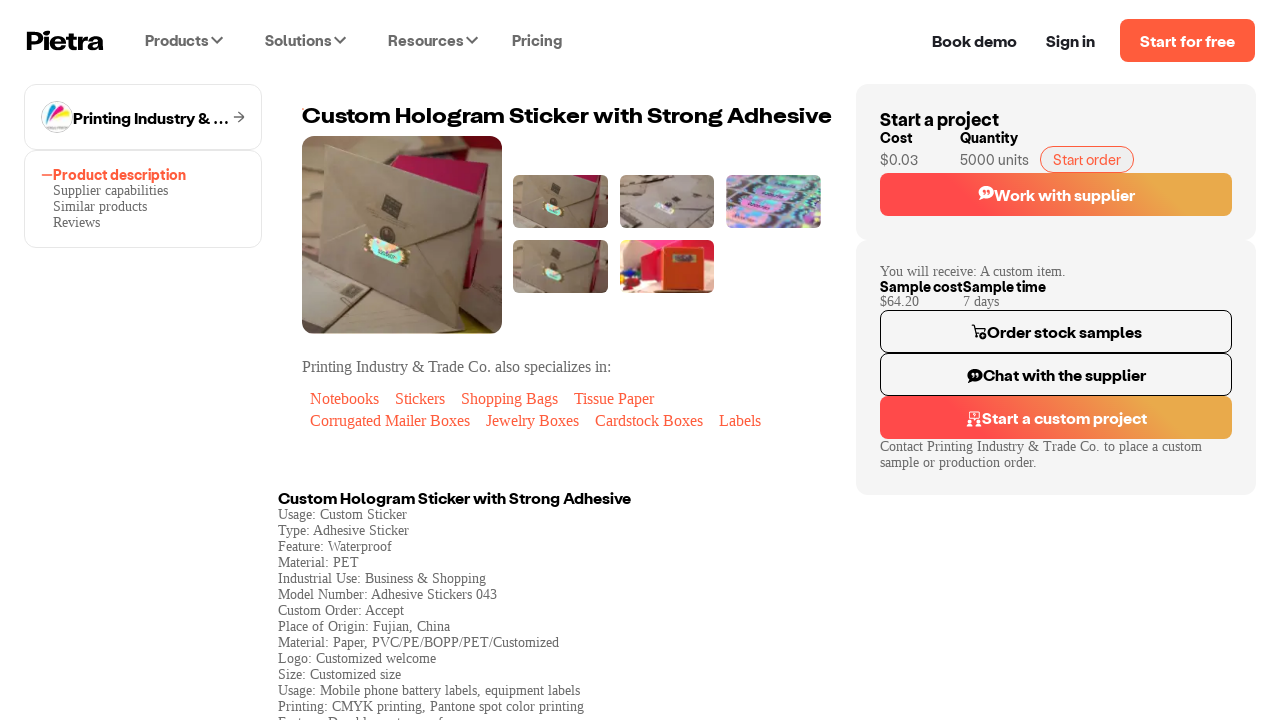

--- FILE ---
content_type: text/html; charset=utf-8
request_url: https://www.pietrastudio.com/sourcing/products/custom-hologram-sticker-with-strong-adhesive
body_size: 13144
content:
<!DOCTYPE html><html lang="en"><head><meta charSet="utf-8"/><meta name="google-site-verification" content="l06Td3J_TNaxRTV30x0y6il60iJxZSxj-4IWylsnJrQ"/><meta property="og:type" content="website"/><meta name="theme-color" content="#ffffff"/><meta name="twitter:card" content="summary_large_image"/><meta name="viewport" content="width=device-width, initial-scale=1, shrink-to-fit=no, user-scalable=yes"/><meta name="mobile-web-app-capable" content="yes"/><meta name="apple-mobile-web-app-title" content="pietra-website"/><link rel="mask-icon" href="https://static.pietrastudio.com/public/file_uploads/321a869e20aa62283f1ba7c562419651.svg" color="#FF5C3C"/><link rel="icon" href="/favicon.ico"/><link rel="apple-touch-icon" sizes="256x256" href="https://static.pietrastudio.com/public/file_uploads/ea654fc8f679ea800871e264a602e86a.png"/><link rel="canonical" href="https://www.pietrastudio.com/sourcing/products/custom-hologram-sticker-with-strong-adhesive"/><title>Custom Hologram Sticker with Strong Adhesive - Stickers &amp; Labels - by Printing Industry &amp; Trade Co. | Pietra</title><meta property="og:title" content="Custom Hologram Sticker with Strong Adhesive - Stickers &amp; Labels - by Printing Industry &amp; Trade Co. | Pietra"/><meta name="twitter:title" content="Custom Hologram Sticker with Strong Adhesive - Stickers &amp; Labels - by Printing Industry &amp; Trade Co. | Pietra"/><meta name="description" content="You will receive: A custom item. Usage: Custom Sticker
Type: Adhesive Sticker
Feature: Waterproof
Material: PET
Industrial Use: Business &amp; Shopping
Model Num..."/><meta property="og:description" content="You will receive: A custom item. Usage: Custom Sticker
Type: Adhesive Sticker
Feature: Waterproof
Material: PET
Industrial Use: Business &amp; Shopping
Model Num..."/><meta name="twitter:description" content="You will receive: A custom item. Usage: Custom Sticker
Type: Adhesive Sticker
Feature: Waterproof
Material: PET
Industrial Use: Business &amp; Shopping
Model Num..."/><meta property="og:url" content="https://www.pietrastudio.com/sourcing/products/custom-hologram-sticker-with-strong-adhesive"/><meta property="twitter:domain" content="https://www.pietrastudio.com/sourcing/products/custom-hologram-sticker-with-strong-adhesive"/><meta property="twitter:url" content="https://www.pietrastudio.com/sourcing/products/custom-hologram-sticker-with-strong-adhesive"/><meta property="og:image" content="https://d151315muslonm.cloudfront.net/public/file_uploads/catalog/3198bfee639121e46a1ff12a1d9b452dbad3ab00.jpg?format=auto&amp;width=382&amp;quality=75"/><meta name="twitter:image" content="https://d151315muslonm.cloudfront.net/public/file_uploads/catalog/3198bfee639121e46a1ff12a1d9b452dbad3ab00.jpg?format=auto&amp;width=382&amp;quality=75"/><meta name="next-head-count" content="23"/><style type="text/css">
            @media not all and (min-width:0px) and (max-width:767.98px){.pietra-at-xs{display:none!important;}}
            @media not all and (min-width:768px) and (max-width:999.98px){.pietra-at-sm{display:none!important;}}
            @media not all and (min-width:1000px) and (max-width:1199.98px){.pietra-at-md{display:none!important;}}
            @media not all and (min-width:1200px){.pietra-at-lg{display:none!important;}}
            @media not all and (max-width:767.98px){.pietra-less-than-sm{display:none!important;}}
            @media not all and (max-width:999.98px){.pietra-less-than-md{display:none!important;}}
            @media not all and (max-width:1199.98px){.pietra-less-than-lg{display:none!important;}}
            @media not all and (min-width:768px){.pietra-greater-than-xs{display:none!important;}}
            @media not all and (min-width:1000px){.pietra-greater-than-sm{display:none!important;}}
            @media not all and (min-width:1200px){.pietra-greater-than-md{display:none!important;}}
            @media not all and (min-width:0px){.pietra-greater-than-or-equal-xs{display:none!important;}}
            @media not all and (min-width:768px){.pietra-greater-than-or-equal-sm{display:none!important;}}
            @media not all and (min-width:1000px){.pietra-greater-than-or-equal-md{display:none!important;}}
            @media not all and (min-width:1200px){.pietra-greater-than-or-equal-lg{display:none!important;}}
            @media not all and (min-width:0px) and (max-width:767.98px){.pietra-between-xs-sm{display:none!important;}}
            @media not all and (min-width:0px) and (max-width:999.98px){.pietra-between-xs-md{display:none!important;}}
            @media not all and (min-width:0px) and (max-width:1199.98px){.pietra-between-xs-lg{display:none!important;}}
            @media not all and (min-width:768px) and (max-width:999.98px){.pietra-between-sm-md{display:none!important;}}
            @media not all and (min-width:768px) and (max-width:1199.98px){.pietra-between-sm-lg{display:none!important;}}
            @media not all and (min-width:1000px) and (max-width:1199.98px){.pietra-between-md-lg{display:none!important;}}
          </style><link rel="preconnect" href="https://static.pietrastudio.com"/><link rel="dns-prefetch" href="https://static.pietrastudio.com"/><link rel="preconnect" href="https://d151315muslonm.cloudfront.net/"/><link rel="dns-prefetch" href="https://d151315muslonm.cloudfront.net/"/><link rel="preconnect" href="https://api.pietrastudio.com"/><link rel="dns-prefetch" href="https://api.pietrastudio.com"/><link rel="preconnect" href="https://dev.visualwebsiteoptimizer.com"/><link rel="dns-prefetch" href="https://dev.visualwebsiteoptimizer.com"/><script id="vwoCode">window._vwo_code||function(){var e=!1,t=window,n=document,i=n.querySelector("#vwoCode"),o="_vwo_782845_settings",r={};try{var s=JSON.parse(localStorage.getItem("_vwo_782845_config"));r=s&&"object"==typeof s?s:{}}catch(a){}var d="session"===r.stT?t.sessionStorage:t.localStorage;code={use_existing_jquery:function(){return"undefined"!=typeof use_existing_jquery?use_existing_jquery:void 0},library_tolerance:function(){return"undefined"!=typeof library_tolerance?library_tolerance:void 0},settings_tolerance:function(){return r.sT||2e3},hide_element_style:function(){return"{"+(r.hES||"opacity:0 !important;filter:alpha(opacity=0) !important;background:none !important")+"}"},hide_element:function(){return"string"==typeof r.hE?r.hE:"body"},getVersion:function(){return 2},finish:function(){if(!e){e=!0;var t=n.getElementById("_vis_opt_path_hides");t&&t.parentNode.removeChild(t)}},finished:function(){return e},load:function(e){var i=this.getSettings(),r=n.createElement("script");i?(r.textContent=i,n.getElementsByTagName("head")[0].appendChild(r),(!t.VWO||VWO.caE)&&(d.removeItem(o),this.load(e))):(r.fetchPriority="high",r.src=e,r.type="text/javascript",r.onerror=function(){t._vwo_code.finish()},n.getElementsByTagName("head")[0].appendChild(r))},getSettings:function(){try{var e=d.getItem(o);if(!e)return;if(e=JSON.parse(e),Date.now()>e.e){d.removeItem(o);return}return e.s}catch(t){return}},init:function(){if(!(n.URL.indexOf("__vwo_disable__")>-1)){var e=this.settings_tolerance();t._vwo_settings_timer=setTimeout(function(){t._vwo_code.finish(),d.removeItem(o)},e);var r=n.currentScript,s=n.createElement("style"),a=this.hide_element(),c=r&&!r.async&&a?a+this.hide_element_style():"",h=n.getElementsByTagName("head")[0];s.setAttribute("id","_vis_opt_path_hides"),i&&s.setAttribute("nonce",i.nonce),s.setAttribute("type","text/css"),s.styleSheet?s.styleSheet.cssText=c:s.appendChild(n.createTextNode(c)),h.appendChild(s),this.load("https://dev.visualwebsiteoptimizer.com/j.php?a=782845&u="+encodeURIComponent(n.URL)+"&vn=2")}}},t._vwo_code=code,code.init()}(),function(){var e=window;function t(){if(e._vwo_code){var n=t.hidingStyle=document.getElementById("_vis_opt_path_hides")||t.hidingStyle;e._vwo_code.finished()||_vwo_code.libExecuted||e.VWO&&VWO.dNR||(document.getElementById("_vis_opt_path_hides")||document.getElementsByTagName("head")[0].appendChild(n),requestAnimationFrame(t))}}t()}();</script><link rel="preload" href="https://static.pietrastudio.com/landing-pages/_next/static/css/149c13ab8934b76c.css" as="style"/><link rel="stylesheet" href="https://static.pietrastudio.com/landing-pages/_next/static/css/149c13ab8934b76c.css" data-n-g=""/><link rel="preload" href="https://static.pietrastudio.com/landing-pages/_next/static/css/54745eee8d2ba72c.css" as="style"/><link rel="stylesheet" href="https://static.pietrastudio.com/landing-pages/_next/static/css/54745eee8d2ba72c.css" data-n-p=""/><link rel="preload" href="https://static.pietrastudio.com/landing-pages/_next/static/css/cecb4386231e7034.css" as="style"/><link rel="stylesheet" href="https://static.pietrastudio.com/landing-pages/_next/static/css/cecb4386231e7034.css"/><link rel="preload" href="https://static.pietrastudio.com/landing-pages/_next/static/css/78271d8903bb0504.css" as="style"/><link rel="stylesheet" href="https://static.pietrastudio.com/landing-pages/_next/static/css/78271d8903bb0504.css"/><link rel="preload" href="https://static.pietrastudio.com/landing-pages/_next/static/css/0b86532153ff220c.css" as="style"/><link rel="stylesheet" href="https://static.pietrastudio.com/landing-pages/_next/static/css/0b86532153ff220c.css"/><link rel="preload" href="https://static.pietrastudio.com/landing-pages/_next/static/css/8d41a941a605198d.css" as="style"/><link rel="stylesheet" href="https://static.pietrastudio.com/landing-pages/_next/static/css/8d41a941a605198d.css"/><link rel="preload" href="https://static.pietrastudio.com/landing-pages/_next/static/css/7e7a36345ce65a88.css" as="style"/><link rel="stylesheet" href="https://static.pietrastudio.com/landing-pages/_next/static/css/7e7a36345ce65a88.css"/><link rel="preload" href="https://static.pietrastudio.com/landing-pages/_next/static/css/61e80dda6b43f286.css" as="style"/><link rel="stylesheet" href="https://static.pietrastudio.com/landing-pages/_next/static/css/61e80dda6b43f286.css"/><link rel="preload" href="https://static.pietrastudio.com/landing-pages/_next/static/css/02daf8ed9cc3eaf1.css" as="style"/><link rel="stylesheet" href="https://static.pietrastudio.com/landing-pages/_next/static/css/02daf8ed9cc3eaf1.css"/><link rel="preload" href="https://static.pietrastudio.com/landing-pages/_next/static/css/c054e26a3b6bacc2.css" as="style"/><link rel="stylesheet" href="https://static.pietrastudio.com/landing-pages/_next/static/css/c054e26a3b6bacc2.css"/><noscript data-n-css=""></noscript><script defer="" nomodule="" src="https://static.pietrastudio.com/landing-pages/_next/static/chunks/polyfills-42372ed130431b0a.js"></script><script defer="" src="https://static.pietrastudio.com/landing-pages/_next/static/chunks/6639.1bacee5063bd1605.js"></script><script defer="" src="https://static.pietrastudio.com/landing-pages/_next/static/chunks/3890-d730ccf2fbd3abca.js"></script><script defer="" src="https://static.pietrastudio.com/landing-pages/_next/static/chunks/8319.807a927fbc5319fb.js"></script><script defer="" src="https://static.pietrastudio.com/landing-pages/_next/static/chunks/4509.4b24c2fc0cc16af1.js"></script><script defer="" src="https://static.pietrastudio.com/landing-pages/_next/static/chunks/7174-6abb68105a6184b6.js"></script><script defer="" src="https://static.pietrastudio.com/landing-pages/_next/static/chunks/5642.fcfa3cac7d0a27e6.js"></script><script defer="" src="https://static.pietrastudio.com/landing-pages/_next/static/chunks/9516.afd84565371eda8f.js"></script><script defer="" src="https://static.pietrastudio.com/landing-pages/_next/static/chunks/8024.66f8697a7a687951.js"></script><script defer="" src="https://static.pietrastudio.com/landing-pages/_next/static/chunks/8232.621471ce2dfc0f49.js"></script><script defer="" src="https://static.pietrastudio.com/landing-pages/_next/static/chunks/8417-c7e2693c9ca4787d.js"></script><script defer="" src="https://static.pietrastudio.com/landing-pages/_next/static/chunks/4235-2894ee2091153105.js"></script><script defer="" src="https://static.pietrastudio.com/landing-pages/_next/static/chunks/8851.fbd2bcd0d99c88ca.js"></script><script src="https://static.pietrastudio.com/landing-pages/_next/static/chunks/webpack-8cc9fed93f365b1e.js" defer=""></script><script src="https://static.pietrastudio.com/landing-pages/_next/static/chunks/framework-945b357d4a851f4b.js" defer=""></script><script src="https://static.pietrastudio.com/landing-pages/_next/static/chunks/main-03934c33887517f7.js" defer=""></script><script src="https://static.pietrastudio.com/landing-pages/_next/static/chunks/pages/_app-8a25cc973eab5d07.js" defer=""></script><script src="https://static.pietrastudio.com/landing-pages/_next/static/chunks/5086-0a500b44df3050f6.js" defer=""></script><script src="https://static.pietrastudio.com/landing-pages/_next/static/chunks/4853-f3afab95fae20e7a.js" defer=""></script><script src="https://static.pietrastudio.com/landing-pages/_next/static/chunks/3112-e49b049a68ab38fd.js" defer=""></script><script src="https://static.pietrastudio.com/landing-pages/_next/static/chunks/504-eb5bb745c551856e.js" defer=""></script><script src="https://static.pietrastudio.com/landing-pages/_next/static/chunks/1649-4609ff30f4983e8b.js" defer=""></script><script src="https://static.pietrastudio.com/landing-pages/_next/static/chunks/2331-c253a1888b7646a7.js" defer=""></script><script src="https://static.pietrastudio.com/landing-pages/_next/static/chunks/5830-86f8266ff1ea0716.js" defer=""></script><script src="https://static.pietrastudio.com/landing-pages/_next/static/chunks/8181-939597e6eb13be7f.js" defer=""></script><script src="https://static.pietrastudio.com/landing-pages/_next/static/chunks/pages/sourcing/products/%5Bhandle%5D/%5B%5B...device%5D%5D-b5fe820ea43b798a.js" defer=""></script><script src="https://static.pietrastudio.com/landing-pages/_next/static/uCx98wWHvPOMqrKnFlkiE/_buildManifest.js" defer=""></script><script src="https://static.pietrastudio.com/landing-pages/_next/static/uCx98wWHvPOMqrKnFlkiE/_ssgManifest.js" defer=""></script></head><body><div id="__next"><div class="css-w43aoh pietra-app"><link rel="preload" fetchPriority="high" as="image" href="https://d151315muslonm.cloudfront.net/public/file_uploads/catalog/3198bfee639121e46a1ff12a1d9b452dbad3ab00.jpg?format=auto&amp;width=382&amp;quality=75"/><div class="pietra-layout" id="pietra-layout-root"><div class="pietra-header light"><div><div class=""><div class="pietra-header-container"><div class="nav-menu-desktop-mask"></div><div class="nav-menu-desktop"></div><div class="header-left"><a class="logo" href="/"><img alt="Pietra" title="Pietra" loading="eager" width="80" height="21" decoding="async" data-nimg="1" style="color:transparent" srcSet="https://static.pietrastudio.com/images/header/small-logo.svg 1x, https://static.pietrastudio.com/images/header/small-logo.svg 2x" src="https://static.pietrastudio.com/images/header/small-logo.svg"/></a><span class="custom-menu-trigger"><span>Products</span><div class="dropdown-arrow"></div></span><span class="custom-menu-trigger"><span>Solutions</span><div class="dropdown-arrow"></div></span><span class="custom-menu-trigger"><span>Resources</span><div class="dropdown-arrow"></div></span><a class="pricing" href="/plans-and-pricing">Pricing</a></div><div class="header-right"><div class="nav-button demo"><span class="preview-pietra">Book demo</span></div><a target="_blank" class="nav-button signin" href="https://creators.pietrastudio.com">Sign in</a><a class="button-wrap" href="/sell-on-pietra/register">Start for free</a></div></div></div></div></div><main class=""><div class="catalog-item-page-container"><div class="content-container content-container-desktop"><div class="navigation-panel"><a class="supplier-name-box" href="/sourcing/suppliers/printing-industry-trade-co"><img alt="avatar" loading="lazy" width="32" height="32" decoding="async" data-nimg="1" class="avatar-img" style="color:transparent" srcSet="https://d151315muslonm.cloudfront.net/public/file_uploads/ab177df3f88c7e1dcc22b52c0016a828.png?format=auto&amp;width=32&amp;quality=75 1x, https://d151315muslonm.cloudfront.net/public/file_uploads/ab177df3f88c7e1dcc22b52c0016a828.png?format=auto&amp;width=64&amp;quality=75 2x" src="https://d151315muslonm.cloudfront.net/public/file_uploads/ab177df3f88c7e1dcc22b52c0016a828.png?format=auto&amp;width=64&amp;quality=75"/><span class="supplier-name">Printing Industry &amp; Trade Co.</span><svg width="12" height="13" viewBox="0 0 12 13" fill="none" xmlns="http://www.w3.org/2000/svg"><g clip-path="url(#clip0_30621_739)"><path d="M12 6.48163C11.9996 6.3114 11.963 6.1432 11.8928 5.98809C11.8226 5.83299 11.7203 5.6945 11.5926 5.58174L5.99725 0.66285C5.85271 0.544669 5.66789 0.48715 5.48173 0.502415C5.29556 0.51768 5.1226 0.604537 4.9993 0.74468C4.876 0.884824 4.81198 1.06731 4.82074 1.25367C4.8295 1.44004 4.91035 1.61573 5.04626 1.74372L9.36926 5.54325C9.38822 5.56005 9.40162 5.5822 9.40769 5.60678C9.41377 5.63136 9.41223 5.6572 9.40328 5.68089C9.39432 5.70457 9.37838 5.72498 9.35756 5.73941C9.33674 5.75385 9.31202 5.76163 9.28667 5.76172H0.720751C0.529596 5.76172 0.34627 5.83757 0.211103 5.97258C0.075936 6.10759 0 6.2907 0 6.48163C0 6.67256 0.075936 6.85568 0.211103 6.99068C0.34627 7.12569 0.529596 7.20154 0.720751 7.20154H9.28517C9.31051 7.20179 9.33518 7.20967 9.35594 7.22417C9.37671 7.23867 9.3926 7.2591 9.40153 7.28278C9.41046 7.30647 9.41201 7.33229 9.40599 7.35687C9.39996 7.38145 9.38664 7.40364 9.36776 7.42052L5.04475 11.22C4.96915 11.281 4.90668 11.3567 4.86109 11.4424C4.81551 11.5281 4.78775 11.6222 4.77949 11.7189C4.77123 11.8156 4.78264 11.913 4.81304 12.0052C4.84343 12.0974 4.89218 12.1825 4.95635 12.2554C5.02052 12.3283 5.09879 12.3875 5.18645 12.4294C5.27411 12.4714 5.36935 12.4951 5.46645 12.4993C5.56354 12.5035 5.66048 12.4881 5.75144 12.4539C5.8424 12.4197 5.9255 12.3675 5.99575 12.3004L11.5921 7.38152C11.7199 7.26885 11.8223 7.13039 11.8927 6.97527C11.963 6.82015 11.9996 6.65191 12 6.48163Z" fill="#6B6B6B"></path></g><defs><clipPath id="clip0_30621_739"><rect width="12" height="12" fill="white" transform="translate(0 0.5)"></rect></clipPath></defs></svg></a><div class="section bordered"><div class="steps"><div class="tab selected"><img alt="tab" loading="lazy" width="12" height="12" decoding="async" data-nimg="1" style="color:transparent" srcSet="https://static.pietrastudio.com/images/sourcing/selected-tab.svg 1x, https://static.pietrastudio.com/images/sourcing/selected-tab.svg 2x" src="https://static.pietrastudio.com/images/sourcing/selected-tab.svg"/><span>Product description</span></div><div class="tab"><img alt="tab" loading="lazy" width="12" height="12" decoding="async" data-nimg="1" style="color:transparent" srcSet="https://static.pietrastudio.com/images/sourcing/selected-tab.svg 1x, https://static.pietrastudio.com/images/sourcing/selected-tab.svg 2x" src="https://static.pietrastudio.com/images/sourcing/selected-tab.svg"/><span>Supplier capabilities</span></div><div class="tab"><img alt="tab" loading="lazy" width="12" height="12" decoding="async" data-nimg="1" style="color:transparent" srcSet="https://static.pietrastudio.com/images/sourcing/selected-tab.svg 1x, https://static.pietrastudio.com/images/sourcing/selected-tab.svg 2x" src="https://static.pietrastudio.com/images/sourcing/selected-tab.svg"/><span>Similar products</span></div><div class="tab"><img alt="tab" loading="lazy" width="12" height="12" decoding="async" data-nimg="1" style="color:transparent" srcSet="https://static.pietrastudio.com/images/sourcing/selected-tab.svg 1x, https://static.pietrastudio.com/images/sourcing/selected-tab.svg 2x" src="https://static.pietrastudio.com/images/sourcing/selected-tab.svg"/><span>Reviews</span></div></div></div></div><div class="product-content"><div class="hero"><h1 class="title">Custom Hologram Sticker with Strong Adhesive</h1><div class="image-thumbnails"><div class="image-with-thumbnails" id="pdp-description-section-id"><div class="selected-image-container"><img alt="thumbnails" fetchpriority="high" loading="eager" width="240" height="240" decoding="async" data-nimg="1" class="selected-image" style="color:transparent" sizes="(min-width: 1116px and max-width:1280px) 240px,(min-width: 1440px) 240px, 200px" srcSet="https://d151315muslonm.cloudfront.net/public/file_uploads/catalog/3198bfee639121e46a1ff12a1d9b452dbad3ab00.jpg?format=auto&amp;width=16&amp;quality=75 16w, https://d151315muslonm.cloudfront.net/public/file_uploads/catalog/3198bfee639121e46a1ff12a1d9b452dbad3ab00.jpg?format=auto&amp;width=32&amp;quality=75 32w, https://d151315muslonm.cloudfront.net/public/file_uploads/catalog/3198bfee639121e46a1ff12a1d9b452dbad3ab00.jpg?format=auto&amp;width=48&amp;quality=75 48w, https://d151315muslonm.cloudfront.net/public/file_uploads/catalog/3198bfee639121e46a1ff12a1d9b452dbad3ab00.jpg?format=auto&amp;width=64&amp;quality=75 64w, https://d151315muslonm.cloudfront.net/public/file_uploads/catalog/3198bfee639121e46a1ff12a1d9b452dbad3ab00.jpg?format=auto&amp;width=96&amp;quality=75 96w, https://d151315muslonm.cloudfront.net/public/file_uploads/catalog/3198bfee639121e46a1ff12a1d9b452dbad3ab00.jpg?format=auto&amp;width=128&amp;quality=75 128w, https://d151315muslonm.cloudfront.net/public/file_uploads/catalog/3198bfee639121e46a1ff12a1d9b452dbad3ab00.jpg?format=auto&amp;width=256&amp;quality=75 256w, https://d151315muslonm.cloudfront.net/public/file_uploads/catalog/3198bfee639121e46a1ff12a1d9b452dbad3ab00.jpg?format=auto&amp;width=384&amp;quality=75 384w, https://d151315muslonm.cloudfront.net/public/file_uploads/catalog/3198bfee639121e46a1ff12a1d9b452dbad3ab00.jpg?format=auto&amp;width=640&amp;quality=75 640w, https://d151315muslonm.cloudfront.net/public/file_uploads/catalog/3198bfee639121e46a1ff12a1d9b452dbad3ab00.jpg?format=auto&amp;width=750&amp;quality=75 750w, https://d151315muslonm.cloudfront.net/public/file_uploads/catalog/3198bfee639121e46a1ff12a1d9b452dbad3ab00.jpg?format=auto&amp;width=828&amp;quality=75 828w, https://d151315muslonm.cloudfront.net/public/file_uploads/catalog/3198bfee639121e46a1ff12a1d9b452dbad3ab00.jpg?format=auto&amp;width=1080&amp;quality=75 1080w, https://d151315muslonm.cloudfront.net/public/file_uploads/catalog/3198bfee639121e46a1ff12a1d9b452dbad3ab00.jpg?format=auto&amp;width=1200&amp;quality=75 1200w, https://d151315muslonm.cloudfront.net/public/file_uploads/catalog/3198bfee639121e46a1ff12a1d9b452dbad3ab00.jpg?format=auto&amp;width=1920&amp;quality=75 1920w, https://d151315muslonm.cloudfront.net/public/file_uploads/catalog/3198bfee639121e46a1ff12a1d9b452dbad3ab00.jpg?format=auto&amp;width=2048&amp;quality=75 2048w, https://d151315muslonm.cloudfront.net/public/file_uploads/catalog/3198bfee639121e46a1ff12a1d9b452dbad3ab00.jpg?format=auto&amp;width=3840&amp;quality=75 3840w" src="https://d151315muslonm.cloudfront.net/public/file_uploads/catalog/3198bfee639121e46a1ff12a1d9b452dbad3ab00.jpg?format=auto&amp;width=3840&amp;quality=75"/></div><div class="carousel-container"><div class="carousel"><div class="slick-slider slider slick-initialized"><div class="slick-list"><div class="slick-track" style="width:100%;left:0%"><div data-index="0" class="slick-slide slick-active slick-current" tabindex="-1" aria-hidden="false" style="outline:none;width:33.333333333333336%"><div><img alt="thumbnails" fetchpriority="low" loading="lazy" width="96" height="88" decoding="async" data-nimg="1" class="thumbnail-image" style="color:transparent" srcSet="https://d151315muslonm.cloudfront.net/public/file_uploads/catalog/3198bfee639121e46a1ff12a1d9b452dbad3ab00.jpg?format=auto&amp;width=96&amp;quality=75 1x, https://d151315muslonm.cloudfront.net/public/file_uploads/catalog/3198bfee639121e46a1ff12a1d9b452dbad3ab00.jpg?format=auto&amp;width=256&amp;quality=75 2x" src="https://d151315muslonm.cloudfront.net/public/file_uploads/catalog/3198bfee639121e46a1ff12a1d9b452dbad3ab00.jpg?format=auto&amp;width=256&amp;quality=75"/></div><div><img alt="thumbnails" fetchpriority="low" loading="lazy" width="96" height="88" decoding="async" data-nimg="1" class="thumbnail-image" style="color:transparent" srcSet="https://d151315muslonm.cloudfront.net/public/file_uploads/catalog/0250fe447795e921c99701139939175327ec3940.jpg?format=auto&amp;width=96&amp;quality=75 1x, https://d151315muslonm.cloudfront.net/public/file_uploads/catalog/0250fe447795e921c99701139939175327ec3940.jpg?format=auto&amp;width=256&amp;quality=75 2x" src="https://d151315muslonm.cloudfront.net/public/file_uploads/catalog/0250fe447795e921c99701139939175327ec3940.jpg?format=auto&amp;width=256&amp;quality=75"/></div></div><div data-index="1" class="slick-slide slick-active" tabindex="-1" aria-hidden="false" style="outline:none;width:33.333333333333336%"><div><img alt="thumbnails" fetchpriority="low" loading="lazy" width="96" height="88" decoding="async" data-nimg="1" class="thumbnail-image" style="color:transparent" srcSet="https://d151315muslonm.cloudfront.net/public/file_uploads/catalog/341a5b652df32c16e8068ea3fc3303983ca0f8b3.jpg?format=auto&amp;width=96&amp;quality=75 1x, https://d151315muslonm.cloudfront.net/public/file_uploads/catalog/341a5b652df32c16e8068ea3fc3303983ca0f8b3.jpg?format=auto&amp;width=256&amp;quality=75 2x" src="https://d151315muslonm.cloudfront.net/public/file_uploads/catalog/341a5b652df32c16e8068ea3fc3303983ca0f8b3.jpg?format=auto&amp;width=256&amp;quality=75"/></div><div><img alt="thumbnails" fetchpriority="low" loading="lazy" width="96" height="88" decoding="async" data-nimg="1" class="thumbnail-image" style="color:transparent" srcSet="https://d151315muslonm.cloudfront.net/public/file_uploads/catalog/200c690d11ad11620966f3867bac385fb88efc45.jpg?format=auto&amp;width=96&amp;quality=75 1x, https://d151315muslonm.cloudfront.net/public/file_uploads/catalog/200c690d11ad11620966f3867bac385fb88efc45.jpg?format=auto&amp;width=256&amp;quality=75 2x" src="https://d151315muslonm.cloudfront.net/public/file_uploads/catalog/200c690d11ad11620966f3867bac385fb88efc45.jpg?format=auto&amp;width=256&amp;quality=75"/></div></div><div data-index="2" class="slick-slide slick-active" tabindex="-1" aria-hidden="false" style="outline:none;width:33.333333333333336%"><div><img alt="thumbnails" fetchpriority="low" loading="lazy" width="96" height="88" decoding="async" data-nimg="1" class="thumbnail-image" style="color:transparent" srcSet="https://d151315muslonm.cloudfront.net/public/file_uploads/catalog/239d29d72cfc1e26d33a4b96262691200da19f8d.jpg?format=auto&amp;width=96&amp;quality=75 1x, https://d151315muslonm.cloudfront.net/public/file_uploads/catalog/239d29d72cfc1e26d33a4b96262691200da19f8d.jpg?format=auto&amp;width=256&amp;quality=75 2x" src="https://d151315muslonm.cloudfront.net/public/file_uploads/catalog/239d29d72cfc1e26d33a4b96262691200da19f8d.jpg?format=auto&amp;width=256&amp;quality=75"/></div><div></div></div></div></div></div></div></div></div></div><div class="supplier-badges-box"><div class="label"><a href="/sourcing/suppliers/printing-industry-trade-co"><span>Printing Industry &amp; Trade Co.</span> also specializes in:</a></div><div class="badges"><span class="badge-container"><span class="badge">Notebooks</span></span><span class="badge-container"><span class="badge">Stickers</span></span><span class="badge-container"><span class="badge">Shopping Bags</span></span><span class="badge-container"><span class="badge">Tissue Paper</span></span><span class="badge-container"><span class="badge">Corrugated Mailer Boxes</span></span><span class="badge-container"><span class="badge">Jewelry Boxes</span></span><span class="badge-container"><span class="badge">Cardstock Boxes</span></span><span class="badge-container"><span class="badge">Labels</span></span></div></div></div><style>.responsive-content-jbji210-0 { display: none !important; }@media (max-width: 1279px) { .responsive-content-jbji210-0 { display: block !important; } }</style><div class="responsive-content-jbji210-0"><div class="action-cards"><div class="card ideas-card"><div class="icon"><img alt="icon" loading="lazy" width="32" height="32" decoding="async" data-nimg="1" style="color:transparent" srcSet="https://d151315muslonm.cloudfront.net/public/file_uploads/859c23d7671966f1faeca50c66e354a2.png?format=auto&amp;width=32&amp;quality=75 1x, https://d151315muslonm.cloudfront.net/public/file_uploads/859c23d7671966f1faeca50c66e354a2.png?format=auto&amp;width=64&amp;quality=75 2x" src="https://d151315muslonm.cloudfront.net/public/file_uploads/859c23d7671966f1faeca50c66e354a2.png?format=auto&amp;width=64&amp;quality=75"/><svg width="12" height="13" viewBox="0 0 12 13" fill="none" xmlns="http://www.w3.org/2000/svg"><g clip-path="url(#clip0_30621_739)"><path d="M12 6.48163C11.9996 6.3114 11.963 6.1432 11.8928 5.98809C11.8226 5.83299 11.7203 5.6945 11.5926 5.58174L5.99725 0.66285C5.85271 0.544669 5.66789 0.48715 5.48173 0.502415C5.29556 0.51768 5.1226 0.604537 4.9993 0.74468C4.876 0.884824 4.81198 1.06731 4.82074 1.25367C4.8295 1.44004 4.91035 1.61573 5.04626 1.74372L9.36926 5.54325C9.38822 5.56005 9.40162 5.5822 9.40769 5.60678C9.41377 5.63136 9.41223 5.6572 9.40328 5.68089C9.39432 5.70457 9.37838 5.72498 9.35756 5.73941C9.33674 5.75385 9.31202 5.76163 9.28667 5.76172H0.720751C0.529596 5.76172 0.34627 5.83757 0.211103 5.97258C0.075936 6.10759 0 6.2907 0 6.48163C0 6.67256 0.075936 6.85568 0.211103 6.99068C0.34627 7.12569 0.529596 7.20154 0.720751 7.20154H9.28517C9.31051 7.20179 9.33518 7.20967 9.35594 7.22417C9.37671 7.23867 9.3926 7.2591 9.40153 7.28278C9.41046 7.30647 9.41201 7.33229 9.40599 7.35687C9.39996 7.38145 9.38664 7.40364 9.36776 7.42052L5.04475 11.22C4.96915 11.281 4.90668 11.3567 4.86109 11.4424C4.81551 11.5281 4.78775 11.6222 4.77949 11.7189C4.77123 11.8156 4.78264 11.913 4.81304 12.0052C4.84343 12.0974 4.89218 12.1825 4.95635 12.2554C5.02052 12.3283 5.09879 12.3875 5.18645 12.4294C5.27411 12.4714 5.36935 12.4951 5.46645 12.4993C5.56354 12.5035 5.66048 12.4881 5.75144 12.4539C5.8424 12.4197 5.9255 12.3675 5.99575 12.3004L11.5921 7.38152C11.7199 7.26885 11.8223 7.13039 11.8927 6.97527C11.963 6.82015 11.9996 6.65191 12 6.48163Z" fill="#6B6B6B"></path></g><defs><clipPath id="clip0_30621_739"><rect width="12" height="12" fill="white" transform="translate(0 0.5)"></rect></clipPath></defs></svg></div><div class="title"><span>Get design ideas</span><svg width="12" height="13" viewBox="0 0 12 13" fill="none" xmlns="http://www.w3.org/2000/svg"><g clip-path="url(#clip0_30621_739)"><path d="M12 6.48163C11.9996 6.3114 11.963 6.1432 11.8928 5.98809C11.8226 5.83299 11.7203 5.6945 11.5926 5.58174L5.99725 0.66285C5.85271 0.544669 5.66789 0.48715 5.48173 0.502415C5.29556 0.51768 5.1226 0.604537 4.9993 0.74468C4.876 0.884824 4.81198 1.06731 4.82074 1.25367C4.8295 1.44004 4.91035 1.61573 5.04626 1.74372L9.36926 5.54325C9.38822 5.56005 9.40162 5.5822 9.40769 5.60678C9.41377 5.63136 9.41223 5.6572 9.40328 5.68089C9.39432 5.70457 9.37838 5.72498 9.35756 5.73941C9.33674 5.75385 9.31202 5.76163 9.28667 5.76172H0.720751C0.529596 5.76172 0.34627 5.83757 0.211103 5.97258C0.075936 6.10759 0 6.2907 0 6.48163C0 6.67256 0.075936 6.85568 0.211103 6.99068C0.34627 7.12569 0.529596 7.20154 0.720751 7.20154H9.28517C9.31051 7.20179 9.33518 7.20967 9.35594 7.22417C9.37671 7.23867 9.3926 7.2591 9.40153 7.28278C9.41046 7.30647 9.41201 7.33229 9.40599 7.35687C9.39996 7.38145 9.38664 7.40364 9.36776 7.42052L5.04475 11.22C4.96915 11.281 4.90668 11.3567 4.86109 11.4424C4.81551 11.5281 4.78775 11.6222 4.77949 11.7189C4.77123 11.8156 4.78264 11.913 4.81304 12.0052C4.84343 12.0974 4.89218 12.1825 4.95635 12.2554C5.02052 12.3283 5.09879 12.3875 5.18645 12.4294C5.27411 12.4714 5.36935 12.4951 5.46645 12.4993C5.56354 12.5035 5.66048 12.4881 5.75144 12.4539C5.8424 12.4197 5.9255 12.3675 5.99575 12.3004L11.5921 7.38152C11.7199 7.26885 11.8223 7.13039 11.8927 6.97527C11.963 6.82015 11.9996 6.65191 12 6.48163Z" fill="#6B6B6B"></path></g><defs><clipPath id="clip0_30621_739"><rect width="12" height="12" fill="white" transform="translate(0 0.5)"></rect></clipPath></defs></svg></div><div class="body">Use AI to create variations of this product and send to this factory.</div></div><div class="card intercom-card talk-to-specialist-action"><div class="icon"><img alt="help" loading="lazy" width="32" height="32" decoding="async" data-nimg="1" style="color:transparent" srcSet="https://d151315muslonm.cloudfront.net/public/file_uploads/f98dda6ff5e6d8c21f1cf59798286b00.png?format=auto&amp;width=32&amp;quality=75 1x, https://d151315muslonm.cloudfront.net/public/file_uploads/f98dda6ff5e6d8c21f1cf59798286b00.png?format=auto&amp;width=64&amp;quality=75 2x" src="https://d151315muslonm.cloudfront.net/public/file_uploads/f98dda6ff5e6d8c21f1cf59798286b00.png?format=auto&amp;width=64&amp;quality=75"/><svg width="12" height="13" viewBox="0 0 12 13" fill="none" xmlns="http://www.w3.org/2000/svg"><g clip-path="url(#clip0_30621_739)"><path d="M12 6.48163C11.9996 6.3114 11.963 6.1432 11.8928 5.98809C11.8226 5.83299 11.7203 5.6945 11.5926 5.58174L5.99725 0.66285C5.85271 0.544669 5.66789 0.48715 5.48173 0.502415C5.29556 0.51768 5.1226 0.604537 4.9993 0.74468C4.876 0.884824 4.81198 1.06731 4.82074 1.25367C4.8295 1.44004 4.91035 1.61573 5.04626 1.74372L9.36926 5.54325C9.38822 5.56005 9.40162 5.5822 9.40769 5.60678C9.41377 5.63136 9.41223 5.6572 9.40328 5.68089C9.39432 5.70457 9.37838 5.72498 9.35756 5.73941C9.33674 5.75385 9.31202 5.76163 9.28667 5.76172H0.720751C0.529596 5.76172 0.34627 5.83757 0.211103 5.97258C0.075936 6.10759 0 6.2907 0 6.48163C0 6.67256 0.075936 6.85568 0.211103 6.99068C0.34627 7.12569 0.529596 7.20154 0.720751 7.20154H9.28517C9.31051 7.20179 9.33518 7.20967 9.35594 7.22417C9.37671 7.23867 9.3926 7.2591 9.40153 7.28278C9.41046 7.30647 9.41201 7.33229 9.40599 7.35687C9.39996 7.38145 9.38664 7.40364 9.36776 7.42052L5.04475 11.22C4.96915 11.281 4.90668 11.3567 4.86109 11.4424C4.81551 11.5281 4.78775 11.6222 4.77949 11.7189C4.77123 11.8156 4.78264 11.913 4.81304 12.0052C4.84343 12.0974 4.89218 12.1825 4.95635 12.2554C5.02052 12.3283 5.09879 12.3875 5.18645 12.4294C5.27411 12.4714 5.36935 12.4951 5.46645 12.4993C5.56354 12.5035 5.66048 12.4881 5.75144 12.4539C5.8424 12.4197 5.9255 12.3675 5.99575 12.3004L11.5921 7.38152C11.7199 7.26885 11.8223 7.13039 11.8927 6.97527C11.963 6.82015 11.9996 6.65191 12 6.48163Z" fill="#6B6B6B"></path></g><defs><clipPath id="clip0_30621_739"><rect width="12" height="12" fill="white" transform="translate(0 0.5)"></rect></clipPath></defs></svg></div><div class="title"><span>Get help from a pro</span><svg width="12" height="13" viewBox="0 0 12 13" fill="none" xmlns="http://www.w3.org/2000/svg"><g clip-path="url(#clip0_30621_739)"><path d="M12 6.48163C11.9996 6.3114 11.963 6.1432 11.8928 5.98809C11.8226 5.83299 11.7203 5.6945 11.5926 5.58174L5.99725 0.66285C5.85271 0.544669 5.66789 0.48715 5.48173 0.502415C5.29556 0.51768 5.1226 0.604537 4.9993 0.74468C4.876 0.884824 4.81198 1.06731 4.82074 1.25367C4.8295 1.44004 4.91035 1.61573 5.04626 1.74372L9.36926 5.54325C9.38822 5.56005 9.40162 5.5822 9.40769 5.60678C9.41377 5.63136 9.41223 5.6572 9.40328 5.68089C9.39432 5.70457 9.37838 5.72498 9.35756 5.73941C9.33674 5.75385 9.31202 5.76163 9.28667 5.76172H0.720751C0.529596 5.76172 0.34627 5.83757 0.211103 5.97258C0.075936 6.10759 0 6.2907 0 6.48163C0 6.67256 0.075936 6.85568 0.211103 6.99068C0.34627 7.12569 0.529596 7.20154 0.720751 7.20154H9.28517C9.31051 7.20179 9.33518 7.20967 9.35594 7.22417C9.37671 7.23867 9.3926 7.2591 9.40153 7.28278C9.41046 7.30647 9.41201 7.33229 9.40599 7.35687C9.39996 7.38145 9.38664 7.40364 9.36776 7.42052L5.04475 11.22C4.96915 11.281 4.90668 11.3567 4.86109 11.4424C4.81551 11.5281 4.78775 11.6222 4.77949 11.7189C4.77123 11.8156 4.78264 11.913 4.81304 12.0052C4.84343 12.0974 4.89218 12.1825 4.95635 12.2554C5.02052 12.3283 5.09879 12.3875 5.18645 12.4294C5.27411 12.4714 5.36935 12.4951 5.46645 12.4993C5.56354 12.5035 5.66048 12.4881 5.75144 12.4539C5.8424 12.4197 5.9255 12.3675 5.99575 12.3004L11.5921 7.38152C11.7199 7.26885 11.8223 7.13039 11.8927 6.97527C11.963 6.82015 11.9996 6.65191 12 6.48163Z" fill="#6B6B6B"></path></g><defs><clipPath id="clip0_30621_739"><rect width="12" height="12" fill="white" transform="translate(0 0.5)"></rect></clipPath></defs></svg></div><div class="body">Ask a Pietra pro how to decide if you want to work with a factory</div></div></div></div><div class="sample-builder-section" id="sample-quantity-selector"><div class="inner"><div class="product-details-title collapsed">Order samples</div><span class="you-will-receive">You will receive:<!-- --> <!-- -->A custom item.</span><div class="sample-pricing-info"><div class="section"><h2 class="title">Sample cost</h2><span class="data">$64.20</span></div><div class="section"><h2 class="title">Sample time</h2><span class="data">7<!-- --> day<!-- -->s</span></div></div><div class="action-button-container"><div class="btn order disabled"><img alt="add to cart" loading="lazy" width="14" height="14" decoding="async" data-nimg="1" style="color:transparent" srcSet="https://static.pietrastudio.com/images/sourcing/add-sample-to-cart.svg 1x, https://static.pietrastudio.com/images/sourcing/add-sample-to-cart.svg 2x" src="https://static.pietrastudio.com/images/sourcing/add-sample-to-cart.svg"/><span>Order stock samples</span></div><div class="btn chat-with-supplier-btn"><svg width="12" height="12" viewBox="0 0 40 40" xmlns="http://www.w3.org/2000/svg"><path fill="black" d="M19.9997 2.29167C9.4697 2.29167 0.901367 9.35167 0.901367 18.0283C0.933162 20.1126 1.42099 22.1646 2.33057 24.0402C3.24014 25.9158 4.54941 27.5695 6.16637 28.885L2.3597 36.5C2.28239 36.6546 2.25508 36.8295 2.28156 37.0003C2.30804 37.1711 2.38699 37.3295 2.50748 37.4535C2.62797 37.5774 2.78403 37.6609 2.95404 37.6922C3.12406 37.7235 3.2996 37.7012 3.45637 37.6283L13.6664 32.8767C15.7254 33.468 17.8575 33.7659 19.9997 33.7617C30.5314 33.7617 39.098 26.7033 39.098 18.0283C39.098 9.35334 30.5314 2.29167 19.9997 2.29167ZM28.7497 19.7917C28.7484 21.0068 28.2651 22.1719 27.4058 23.0311C26.5466 23.8904 25.3815 24.3737 24.1664 24.375C23.8348 24.375 23.5169 24.2433 23.2825 24.0089C23.0481 23.7745 22.9164 23.4565 22.9164 23.125C22.9164 22.7935 23.0481 22.4755 23.2825 22.2411C23.5169 22.0067 23.8348 21.875 24.1664 21.875C24.7189 21.875 25.2488 21.6555 25.6395 21.2648C26.0302 20.8741 26.2497 20.3442 26.2497 19.7917V19.115C25.8495 19.2638 25.4266 19.3422 24.9997 19.3467C24.258 19.3467 23.533 19.1267 22.9163 18.7147C22.2996 18.3026 21.819 17.717 21.5352 17.0317C21.2513 16.3465 21.1771 15.5925 21.3218 14.8651C21.4664 14.1377 21.8236 13.4695 22.348 12.945C22.8725 12.4206 23.5407 12.0634 24.2681 11.9187C24.9955 11.774 25.7495 11.8483 26.4348 12.1321C27.12 12.416 27.7057 12.8966 28.1177 13.5133C28.5298 14.13 28.7497 14.855 28.7497 15.5967V19.7917ZM12.9164 23.125C12.9164 22.7935 13.0481 22.4755 13.2825 22.2411C13.5169 22.0067 13.8348 21.875 14.1664 21.875C14.7189 21.875 15.2488 21.6555 15.6395 21.2648C16.0302 20.8741 16.2497 20.3442 16.2497 19.7917V19.115C15.8495 19.2638 15.4266 19.3422 14.9997 19.3467C14.258 19.3467 13.533 19.1267 12.9163 18.7147C12.2996 18.3026 11.819 17.717 11.5352 17.0317C11.2513 16.3465 11.1771 15.5925 11.3218 14.8651C11.4664 14.1377 11.8236 13.4695 12.348 12.945C12.8725 12.4206 13.5407 12.0634 14.2681 11.9187C14.9955 11.774 15.7495 11.8483 16.4348 12.1321C17.12 12.416 17.7057 12.8966 18.1177 13.5133C18.5298 14.13 18.7497 14.855 18.7497 15.5967V19.7917C18.7484 21.0068 18.2651 22.1719 17.4058 23.0311C16.5466 23.8904 15.3815 24.3737 14.1664 24.375C13.8348 24.375 13.5169 24.2433 13.2825 24.0089C13.0481 23.7745 12.9164 23.4565 12.9164 23.125Z" width="12" height="12"></path></svg><span>Chat with the supplier</span></div><div class="btn highlight"><svg xmlns="http://www.w3.org/2000/svg" width="12" height="13" viewBox="0 0 12 13" fill="none"><g clip-path="url(#clip0_53918_2742)"><path d="M9.75 6.25C9.98194 6.2496 10.2043 6.15729 10.3683 5.99328C10.5323 5.82927 10.6246 5.60694 10.625 5.375V1.375C10.6246 1.14306 10.5323 0.920728 10.3683 0.75672C10.2043 0.592711 9.98194 0.500397 9.75 0.5H2.75C2.51806 0.500397 2.29573 0.592711 2.13172 0.75672C1.96771 0.920728 1.8754 1.14306 1.875 1.375V5.375C1.8754 5.60694 1.96771 5.82927 2.13172 5.99328C2.29573 6.15729 2.51806 6.2496 2.75 6.25H5.75C5.76643 6.24993 5.78272 6.25312 5.79791 6.25938C5.81311 6.26564 5.82692 6.27484 5.83854 6.28646C5.85016 6.29808 5.85936 6.31189 5.86562 6.32709C5.87188 6.34228 5.87507 6.35857 5.875 6.375V7.375C5.87493 7.44919 5.89689 7.52173 5.9381 7.58342C5.97932 7.64511 6.03793 7.69317 6.1065 7.7215C6.15195 7.74048 6.20074 7.75017 6.25 7.75C6.34935 7.75005 6.44466 7.71066 6.515 7.6405L7.8685 6.2855C7.89202 6.26212 7.92384 6.249 7.957 6.249L9.75 6.25ZM7.485 5.6095L6.8385 6.255C6.82105 6.2725 6.7988 6.28443 6.77457 6.28929C6.75034 6.29414 6.72521 6.29171 6.70236 6.28229C6.67952 6.27287 6.65997 6.2569 6.6462 6.23638C6.63243 6.21585 6.62505 6.19171 6.625 6.167V5.8735C6.6246 5.7743 6.58492 5.67931 6.51464 5.6093C6.44435 5.5393 6.3492 5.5 6.25 5.5H2.75C2.71689 5.49987 2.68517 5.48666 2.66176 5.46324C2.63834 5.43983 2.62513 5.40811 2.625 5.375V1.375C2.62513 1.34189 2.63834 1.31017 2.66176 1.28676C2.68517 1.26334 2.71689 1.25013 2.75 1.25H9.75C9.78311 1.25013 9.81483 1.26334 9.83824 1.28676C9.86166 1.31017 9.87487 1.34189 9.875 1.375V5.375C9.87487 5.40811 9.86166 5.43983 9.83824 5.46324C9.81483 5.48666 9.78311 5.49987 9.75 5.5H7.75C7.65086 5.49956 7.55558 5.53839 7.485 5.608V5.6095Z" fill="white"></path><path d="M2.43945 10.2495C3.33692 10.2495 4.06445 9.52198 4.06445 8.62451C4.06445 7.72705 3.33692 6.99951 2.43945 6.99951C1.54199 6.99951 0.814453 7.72705 0.814453 8.62451C0.814453 9.52198 1.54199 10.2495 2.43945 10.2495Z" fill="white"></path><path d="M2.43963 10.25C1.87301 10.2481 1.32278 10.44 0.880166 10.7937C0.437555 11.1475 0.12916 11.6419 0.0061251 12.195C-0.00211868 12.2316 -0.00204001 12.2695 0.00635527 12.306C0.0147506 12.3425 0.0312477 12.3767 0.0546267 12.406C0.0780056 12.4353 0.107668 12.4589 0.141421 12.4752C0.175174 12.4915 0.212154 12.5 0.249625 12.5H4.62963C4.6671 12.5 4.70408 12.4915 4.73783 12.4752C4.77158 12.4589 4.80124 12.4353 4.82462 12.406C4.848 12.3767 4.8645 12.3425 4.8729 12.306C4.88129 12.2695 4.88137 12.2316 4.87313 12.195C4.75009 11.6419 4.4417 11.1475 3.99908 10.7937C3.55647 10.44 3.00624 10.2481 2.43963 10.25Z" fill="white"></path><path d="M9.56055 10.2495C10.458 10.2495 11.1855 9.52198 11.1855 8.62451C11.1855 7.72705 10.458 6.99951 9.56055 6.99951C8.66308 6.99951 7.93555 7.72705 7.93555 8.62451C7.93555 9.52198 8.66308 10.2495 9.56055 10.2495Z" fill="white"></path><path d="M11.9942 12.1945C11.8693 11.6424 11.5604 11.1492 11.1182 10.7958C10.676 10.4425 10.1268 10.25 9.56072 10.25C8.99468 10.25 8.44546 10.4425 8.00325 10.7958C7.56104 11.1492 7.25212 11.6424 7.12722 12.1945C7.11898 12.231 7.11905 12.2689 7.12745 12.3055C7.13584 12.342 7.15234 12.3761 7.17572 12.4054C7.1991 12.4347 7.22876 12.4584 7.26251 12.4746C7.29627 12.4909 7.33325 12.4994 7.37072 12.4995H11.7507C11.7882 12.4994 11.8252 12.4909 11.8589 12.4746C11.8927 12.4584 11.9223 12.4347 11.9457 12.4054C11.9691 12.3761 11.9856 12.342 11.994 12.3055C12.0024 12.2689 12.0025 12.231 11.9942 12.1945Z" fill="white"></path><path d="M6.25 1.75C5.95175 1.7504 5.66584 1.86905 5.45494 2.07994C5.24405 2.29084 5.1254 2.57675 5.125 2.875C5.125 2.97446 5.16451 3.06984 5.23484 3.14017C5.30516 3.21049 5.40054 3.25 5.5 3.25C5.59946 3.25 5.69484 3.21049 5.76516 3.14017C5.83549 3.06984 5.875 2.97446 5.875 2.875C5.875 2.80083 5.89699 2.72833 5.9382 2.66666C5.9794 2.60499 6.03797 2.55693 6.10649 2.52855C6.17502 2.50016 6.25042 2.49274 6.32316 2.50721C6.3959 2.52167 6.46272 2.55739 6.51516 2.60983C6.56761 2.66228 6.60333 2.7291 6.61779 2.80184C6.63226 2.87458 6.62484 2.94998 6.59645 3.01851C6.56807 3.08703 6.52001 3.1456 6.45834 3.1868C6.39667 3.22801 6.32417 3.25 6.25 3.25C6.15054 3.25 6.05516 3.28951 5.98484 3.35983C5.91451 3.43016 5.875 3.52554 5.875 3.625C5.875 3.72446 5.91451 3.81984 5.98484 3.89017C6.05516 3.96049 6.15054 4 6.25 4C6.39774 4 6.54403 3.9709 6.68052 3.91436C6.81701 3.85783 6.94103 3.77496 7.0455 3.6705C7.14996 3.56603 7.23283 3.44201 7.28936 3.30552C7.3459 3.16903 7.375 3.02274 7.375 2.875C7.375 2.72726 7.3459 2.58097 7.28936 2.44448C7.23283 2.30799 7.14996 2.18397 7.0455 2.0795C6.94103 1.97504 6.81701 1.89217 6.68052 1.83564C6.54403 1.7791 6.39774 1.75 6.25 1.75Z" fill="white"></path><path d="M6.25 5.12451C6.45711 5.12451 6.625 4.95662 6.625 4.74951C6.625 4.5424 6.45711 4.37451 6.25 4.37451C6.04289 4.37451 5.875 4.5424 5.875 4.74951C5.875 4.95662 6.04289 5.12451 6.25 5.12451Z" fill="white"></path></g><defs><clipPath id="clip0_53918_2742"><rect width="12" height="12" fill="white" transform="translate(0 0.5)"></rect></clipPath></defs></svg><span>Start a custom project</span></div><span class="disclaimer">Contact <!-- -->Printing Industry &amp; Trade Co.<!-- --> to place a custom sample or production order.</span></div></div></div><div class="product-details-panel"><div class="section"><div class="header"><h2 class="title">Custom Hologram Sticker with Strong Adhesive</h2></div><div class="text description">Usage: Custom Sticker
Type: Adhesive Sticker
Feature: Waterproof
Material: PET
Industrial Use: Business &amp; Shopping
Model Number: Adhesive Stickers 043
Custom Order: Accept
Place of Origin: Fujian, China
Material: Paper, PVC/PE/BOPP/PET/Customized
Logo: Customized welcome
Size: Customized size
Usage: Mobile phone battery labels, equipment labels
Printing: CMYK printing, Pantone spot color printing
Feature: Durable, waterproof
Package: Packed in bulk, paper box, or shrink-wrapped.</div></div><div class="section" id="pdp-supplier-capabilities-section-id"><div class="header"><h2 class="title">Supplier capabilities of <!-- -->Printing Industry &amp; Trade Co.</h2><span class="subtitle">These customizations will be available to you when ordering a production run from this supplier.</span></div><div class="grid"><div class="customization"><img alt="The icon of + Custom Box Sizes" loading="lazy" width="62" height="62" decoding="async" data-nimg="1" style="color:transparent" srcSet="https://d151315muslonm.cloudfront.net/public/file_uploads/86251c4c02ff007b71a712c043d8eda7.jpeg?format=auto&amp;width=64&amp;quality=75 1x, https://d151315muslonm.cloudfront.net/public/file_uploads/86251c4c02ff007b71a712c043d8eda7.jpeg?format=auto&amp;width=128&amp;quality=75 2x" src="https://d151315muslonm.cloudfront.net/public/file_uploads/86251c4c02ff007b71a712c043d8eda7.jpeg?format=auto&amp;width=128&amp;quality=75"/><span>Custom Box Sizes</span></div><div class="customization"><img alt="The icon of + Custom Logo Printing" loading="lazy" width="62" height="62" decoding="async" data-nimg="1" style="color:transparent" srcSet="https://d151315muslonm.cloudfront.net/public/file_uploads/80587c47c23f5460ef8e834067ab13c6.png?format=auto&amp;width=64&amp;quality=75 1x, https://d151315muslonm.cloudfront.net/public/file_uploads/80587c47c23f5460ef8e834067ab13c6.png?format=auto&amp;width=128&amp;quality=75 2x" src="https://d151315muslonm.cloudfront.net/public/file_uploads/80587c47c23f5460ef8e834067ab13c6.png?format=auto&amp;width=128&amp;quality=75"/><span>Custom Logo Printing</span></div><div class="customization"><img alt="The icon of + Custom Material Sourcing" loading="lazy" width="62" height="62" decoding="async" data-nimg="1" style="color:transparent" srcSet="https://d151315muslonm.cloudfront.net/public/file_uploads/0b803eb6ad3147f4c4ca33bd54ee554c.jpeg?format=auto&amp;width=64&amp;quality=75 1x, https://d151315muslonm.cloudfront.net/public/file_uploads/0b803eb6ad3147f4c4ca33bd54ee554c.jpeg?format=auto&amp;width=128&amp;quality=75 2x" src="https://d151315muslonm.cloudfront.net/public/file_uploads/0b803eb6ad3147f4c4ca33bd54ee554c.jpeg?format=auto&amp;width=128&amp;quality=75"/><span>Custom Material Sourcing</span></div><div class="customization"><img alt="The icon of + Custom Color Printing" loading="lazy" width="62" height="62" decoding="async" data-nimg="1" style="color:transparent" srcSet="https://d151315muslonm.cloudfront.net/public/file_uploads/621b058051247abb83bdde3f318feba9.png?format=auto&amp;width=64&amp;quality=75 1x, https://d151315muslonm.cloudfront.net/public/file_uploads/621b058051247abb83bdde3f318feba9.png?format=auto&amp;width=128&amp;quality=75 2x" src="https://d151315muslonm.cloudfront.net/public/file_uploads/621b058051247abb83bdde3f318feba9.png?format=auto&amp;width=128&amp;quality=75"/><span>Custom Color Printing</span></div><div class="customization"><img alt="The icon of + Custom Box Shapes" loading="lazy" width="62" height="62" decoding="async" data-nimg="1" style="color:transparent" srcSet="https://d151315muslonm.cloudfront.net/public/file_uploads/6cd33a65225933560601a99d5119a4c5.png?format=auto&amp;width=64&amp;quality=75 1x, https://d151315muslonm.cloudfront.net/public/file_uploads/6cd33a65225933560601a99d5119a4c5.png?format=auto&amp;width=128&amp;quality=75 2x" src="https://d151315muslonm.cloudfront.net/public/file_uploads/6cd33a65225933560601a99d5119a4c5.png?format=auto&amp;width=128&amp;quality=75"/><span>Custom Box Shapes</span></div></div></div><div class="explore-pietra-services-banner"><div class="inner"><div class="header"><img alt="Build a Shopify brand" loading="lazy" width="145" height="26" decoding="async" data-nimg="1" class="logos" style="color:transparent" srcSet="https://static.pietrastudio.com/images/sourcing/banner/pietra-shopify-logos.svg 1x, https://static.pietrastudio.com/images/sourcing/banner/pietra-shopify-logos.svg 2x" src="https://static.pietrastudio.com/images/sourcing/banner/pietra-shopify-logos.svg"/><h2 class="title">The preferred platform to build a Shopify brand</h2><span class="sign-up-button">Sign up for Pietra</span></div><div class="cards"><div class="card sourcing-banner"><div class="title"><img alt="Work with 1300+ suppliers" loading="lazy" width="24" height="24" decoding="async" data-nimg="1" style="color:transparent" srcSet="https://static.pietrastudio.com/images/sourcing/banner/rfp.svg 1x, https://static.pietrastudio.com/images/sourcing/banner/rfp.svg 2x" src="https://static.pietrastudio.com/images/sourcing/banner/rfp.svg"/><h3>Work with 1300+ suppliers</h3></div><span class="description">Submit a custom project and have multiple factories reach out within 48 hours with responses.</span></div><div class="card comms-banner"><div class="title"><img alt="Centralized communication" loading="lazy" width="24" height="24" decoding="async" data-nimg="1" style="color:transparent" srcSet="https://static.pietrastudio.com/images/sourcing/banner/message-bubble.svg 1x, https://static.pietrastudio.com/images/sourcing/banner/message-bubble.svg 2x" src="https://static.pietrastudio.com/images/sourcing/banner/message-bubble.svg"/><h3>Centralized communication</h3></div><span class="description">Avoid digging through emails - Pietra centralizes all of your communications &amp; invoices.</span></div><div class="card low-moq-banner"><div class="title"><img alt="Low minimums &amp; lead times" loading="lazy" width="24" height="24" decoding="async" data-nimg="1" style="color:transparent" srcSet="https://static.pietrastudio.com/images/sourcing/banner/hourglass.svg 1x, https://static.pietrastudio.com/images/sourcing/banner/hourglass.svg 2x" src="https://static.pietrastudio.com/images/sourcing/banner/hourglass.svg"/><h3>Low minimums &amp; lead times</h3></div><span class="description">Find factories around the world that meet your requirements without unnecessary costs.</span></div><div class="card customer-support-banner"><div class="title"><img alt="Sourcing experts" loading="lazy" width="24" height="24" decoding="async" data-nimg="1" style="color:transparent" srcSet="https://static.pietrastudio.com/images/sourcing/banner/headphones-customer-support.svg 1x, https://static.pietrastudio.com/images/sourcing/banner/headphones-customer-support.svg 2x" src="https://static.pietrastudio.com/images/sourcing/banner/headphones-customer-support.svg"/><h3>Sourcing experts</h3></div><span class="description">Book 1:1 time with production specialists, fulfillment wizards, and e-commerce professionals.</span></div></div></div></div><div class="section" id="pdp-reviews-section-id"><div class="header"><h2 class="title">Reviews for <!-- -->Printing Industry &amp; Trade Co.</h2></div><div class="supplier-reviews"><div class="rate-box"><span class="no-reviews">Be the first to write a review for <!-- -->Printing Industry &amp; Trade Co.<!-- -->!</span><div class="add-review-button"><img src="/images/sourcing/add-icon.svg" width="12" height="12" alt="add"/><span>Write a review</span></div></div></div></div></div></div><div class="right-box"><div class="product-run-card"><h3 class="title">Start a project</h3><div class="costs-box"><div class="title-item"><p>Cost</p><p>Quantity</p></div><div class="cost-item"><p>$0.03</p><p>5000<!-- --> units</p><button type="button" class="pietra-btn css-w43aoh pietra-btn-default pietra-btn-color-default pietra-btn-variant-outlined start-order-button"><span>Start order</span></button></div></div><div class="contact-supplier-btn"><span role="img" class="anticon"><svg width="1em" height="1em" viewBox="0 0 24 24" fill="currentColor"><path d="M12.333 1.375C6.01502 1.375 0.874023 5.611 0.874023 10.817C0.893101 12.0676 1.1858 13.2988 1.73154 14.4241C2.27729 15.5495 3.06285 16.5417 4.03302 17.331L1.74902 21.9C1.70264 21.9928 1.68625 22.0977 1.70214 22.2002C1.71803 22.3027 1.7654 22.3977 1.83769 22.4721C1.90998 22.5465 2.00362 22.5965 2.10563 22.6153C2.20764 22.6341 2.31297 22.6207 2.40702 22.577L8.53302 19.726C9.76843 20.0808 11.0477 20.2595 12.333 20.257C18.652 20.257 23.792 16.022 23.792 10.817C23.792 5.612 18.652 1.375 12.333 1.375ZM17.583 11.875C17.5822 12.6041 17.2922 13.3031 16.7767 13.8187C16.2611 14.3342 15.5621 14.6242 14.833 14.625C14.6341 14.625 14.4433 14.546 14.3027 14.4053C14.162 14.2647 14.083 14.0739 14.083 13.875C14.083 13.6761 14.162 13.4853 14.3027 13.3447C14.4433 13.204 14.6341 13.125 14.833 13.125C15.1645 13.125 15.4825 12.9933 15.7169 12.7589C15.9513 12.5245 16.083 12.2065 16.083 11.875V11.469C15.8429 11.5583 15.5892 11.6053 15.333 11.608C14.888 11.608 14.453 11.476 14.083 11.2288C13.713 10.9816 13.4246 10.6302 13.2543 10.219C13.084 9.8079 13.0394 9.3555 13.1263 8.91905C13.2131 8.48259 13.4274 8.08168 13.742 7.76701C14.0567 7.45234 14.4576 7.23805 14.8941 7.15123C15.3305 7.06442 15.7829 7.10897 16.1941 7.27927C16.6052 7.44957 16.9566 7.73796 17.2038 8.10797C17.4511 8.47798 17.583 8.91299 17.583 9.358V11.875ZM8.08302 13.875C8.08302 13.6761 8.16204 13.4853 8.30269 13.3447C8.44335 13.204 8.63411 13.125 8.83302 13.125C9.16454 13.125 9.48249 12.9933 9.71691 12.7589C9.95133 12.5245 10.083 12.2065 10.083 11.875V11.469C9.84293 11.5583 9.58917 11.6053 9.33302 11.608C8.88801 11.608 8.453 11.476 8.08299 11.2288C7.71298 10.9816 7.42459 10.6302 7.25429 10.219C7.084 9.8079 7.03944 9.3555 7.12626 8.91905C7.21307 8.48259 7.42737 8.08168 7.74203 7.76701C8.0567 7.45234 8.45761 7.23805 8.89407 7.15123C9.33053 7.06442 9.78293 7.10897 10.1941 7.27927C10.6052 7.44957 10.9566 7.73796 11.2038 8.10797C11.4511 8.47798 11.583 8.91299 11.583 9.358V11.875C11.5822 12.6041 11.2922 13.3031 10.7767 13.8187C10.2611 14.3342 9.56213 14.6242 8.83302 14.625C8.63411 14.625 8.44335 14.546 8.30269 14.4053C8.16204 14.2647 8.08302 14.0739 8.08302 13.875Z"></path></svg></span><span>Work with supplier</span></div></div><div class="sample-builder-section" id="sample-quantity-selector"><div class="inner"><div class="product-details-title collapsed">Order samples</div><span class="you-will-receive">You will receive:<!-- --> <!-- -->A custom item.</span><div class="sample-pricing-info"><div class="section"><h2 class="title">Sample cost</h2><span class="data">$64.20</span></div><div class="section"><h2 class="title">Sample time</h2><span class="data">7<!-- --> day<!-- -->s</span></div></div><div class="action-button-container"><div class="btn order disabled"><img alt="add to cart" loading="lazy" width="14" height="14" decoding="async" data-nimg="1" style="color:transparent" srcSet="https://static.pietrastudio.com/images/sourcing/add-sample-to-cart.svg 1x, https://static.pietrastudio.com/images/sourcing/add-sample-to-cart.svg 2x" src="https://static.pietrastudio.com/images/sourcing/add-sample-to-cart.svg"/><span>Order stock samples</span></div><div class="btn chat-with-supplier-btn"><svg width="12" height="12" viewBox="0 0 40 40" xmlns="http://www.w3.org/2000/svg"><path fill="black" d="M19.9997 2.29167C9.4697 2.29167 0.901367 9.35167 0.901367 18.0283C0.933162 20.1126 1.42099 22.1646 2.33057 24.0402C3.24014 25.9158 4.54941 27.5695 6.16637 28.885L2.3597 36.5C2.28239 36.6546 2.25508 36.8295 2.28156 37.0003C2.30804 37.1711 2.38699 37.3295 2.50748 37.4535C2.62797 37.5774 2.78403 37.6609 2.95404 37.6922C3.12406 37.7235 3.2996 37.7012 3.45637 37.6283L13.6664 32.8767C15.7254 33.468 17.8575 33.7659 19.9997 33.7617C30.5314 33.7617 39.098 26.7033 39.098 18.0283C39.098 9.35334 30.5314 2.29167 19.9997 2.29167ZM28.7497 19.7917C28.7484 21.0068 28.2651 22.1719 27.4058 23.0311C26.5466 23.8904 25.3815 24.3737 24.1664 24.375C23.8348 24.375 23.5169 24.2433 23.2825 24.0089C23.0481 23.7745 22.9164 23.4565 22.9164 23.125C22.9164 22.7935 23.0481 22.4755 23.2825 22.2411C23.5169 22.0067 23.8348 21.875 24.1664 21.875C24.7189 21.875 25.2488 21.6555 25.6395 21.2648C26.0302 20.8741 26.2497 20.3442 26.2497 19.7917V19.115C25.8495 19.2638 25.4266 19.3422 24.9997 19.3467C24.258 19.3467 23.533 19.1267 22.9163 18.7147C22.2996 18.3026 21.819 17.717 21.5352 17.0317C21.2513 16.3465 21.1771 15.5925 21.3218 14.8651C21.4664 14.1377 21.8236 13.4695 22.348 12.945C22.8725 12.4206 23.5407 12.0634 24.2681 11.9187C24.9955 11.774 25.7495 11.8483 26.4348 12.1321C27.12 12.416 27.7057 12.8966 28.1177 13.5133C28.5298 14.13 28.7497 14.855 28.7497 15.5967V19.7917ZM12.9164 23.125C12.9164 22.7935 13.0481 22.4755 13.2825 22.2411C13.5169 22.0067 13.8348 21.875 14.1664 21.875C14.7189 21.875 15.2488 21.6555 15.6395 21.2648C16.0302 20.8741 16.2497 20.3442 16.2497 19.7917V19.115C15.8495 19.2638 15.4266 19.3422 14.9997 19.3467C14.258 19.3467 13.533 19.1267 12.9163 18.7147C12.2996 18.3026 11.819 17.717 11.5352 17.0317C11.2513 16.3465 11.1771 15.5925 11.3218 14.8651C11.4664 14.1377 11.8236 13.4695 12.348 12.945C12.8725 12.4206 13.5407 12.0634 14.2681 11.9187C14.9955 11.774 15.7495 11.8483 16.4348 12.1321C17.12 12.416 17.7057 12.8966 18.1177 13.5133C18.5298 14.13 18.7497 14.855 18.7497 15.5967V19.7917C18.7484 21.0068 18.2651 22.1719 17.4058 23.0311C16.5466 23.8904 15.3815 24.3737 14.1664 24.375C13.8348 24.375 13.5169 24.2433 13.2825 24.0089C13.0481 23.7745 12.9164 23.4565 12.9164 23.125Z" width="12" height="12"></path></svg><span>Chat with the supplier</span></div><div class="btn highlight"><svg xmlns="http://www.w3.org/2000/svg" width="12" height="13" viewBox="0 0 12 13" fill="none"><g clip-path="url(#clip0_53918_2742)"><path d="M9.75 6.25C9.98194 6.2496 10.2043 6.15729 10.3683 5.99328C10.5323 5.82927 10.6246 5.60694 10.625 5.375V1.375C10.6246 1.14306 10.5323 0.920728 10.3683 0.75672C10.2043 0.592711 9.98194 0.500397 9.75 0.5H2.75C2.51806 0.500397 2.29573 0.592711 2.13172 0.75672C1.96771 0.920728 1.8754 1.14306 1.875 1.375V5.375C1.8754 5.60694 1.96771 5.82927 2.13172 5.99328C2.29573 6.15729 2.51806 6.2496 2.75 6.25H5.75C5.76643 6.24993 5.78272 6.25312 5.79791 6.25938C5.81311 6.26564 5.82692 6.27484 5.83854 6.28646C5.85016 6.29808 5.85936 6.31189 5.86562 6.32709C5.87188 6.34228 5.87507 6.35857 5.875 6.375V7.375C5.87493 7.44919 5.89689 7.52173 5.9381 7.58342C5.97932 7.64511 6.03793 7.69317 6.1065 7.7215C6.15195 7.74048 6.20074 7.75017 6.25 7.75C6.34935 7.75005 6.44466 7.71066 6.515 7.6405L7.8685 6.2855C7.89202 6.26212 7.92384 6.249 7.957 6.249L9.75 6.25ZM7.485 5.6095L6.8385 6.255C6.82105 6.2725 6.7988 6.28443 6.77457 6.28929C6.75034 6.29414 6.72521 6.29171 6.70236 6.28229C6.67952 6.27287 6.65997 6.2569 6.6462 6.23638C6.63243 6.21585 6.62505 6.19171 6.625 6.167V5.8735C6.6246 5.7743 6.58492 5.67931 6.51464 5.6093C6.44435 5.5393 6.3492 5.5 6.25 5.5H2.75C2.71689 5.49987 2.68517 5.48666 2.66176 5.46324C2.63834 5.43983 2.62513 5.40811 2.625 5.375V1.375C2.62513 1.34189 2.63834 1.31017 2.66176 1.28676C2.68517 1.26334 2.71689 1.25013 2.75 1.25H9.75C9.78311 1.25013 9.81483 1.26334 9.83824 1.28676C9.86166 1.31017 9.87487 1.34189 9.875 1.375V5.375C9.87487 5.40811 9.86166 5.43983 9.83824 5.46324C9.81483 5.48666 9.78311 5.49987 9.75 5.5H7.75C7.65086 5.49956 7.55558 5.53839 7.485 5.608V5.6095Z" fill="white"></path><path d="M2.43945 10.2495C3.33692 10.2495 4.06445 9.52198 4.06445 8.62451C4.06445 7.72705 3.33692 6.99951 2.43945 6.99951C1.54199 6.99951 0.814453 7.72705 0.814453 8.62451C0.814453 9.52198 1.54199 10.2495 2.43945 10.2495Z" fill="white"></path><path d="M2.43963 10.25C1.87301 10.2481 1.32278 10.44 0.880166 10.7937C0.437555 11.1475 0.12916 11.6419 0.0061251 12.195C-0.00211868 12.2316 -0.00204001 12.2695 0.00635527 12.306C0.0147506 12.3425 0.0312477 12.3767 0.0546267 12.406C0.0780056 12.4353 0.107668 12.4589 0.141421 12.4752C0.175174 12.4915 0.212154 12.5 0.249625 12.5H4.62963C4.6671 12.5 4.70408 12.4915 4.73783 12.4752C4.77158 12.4589 4.80124 12.4353 4.82462 12.406C4.848 12.3767 4.8645 12.3425 4.8729 12.306C4.88129 12.2695 4.88137 12.2316 4.87313 12.195C4.75009 11.6419 4.4417 11.1475 3.99908 10.7937C3.55647 10.44 3.00624 10.2481 2.43963 10.25Z" fill="white"></path><path d="M9.56055 10.2495C10.458 10.2495 11.1855 9.52198 11.1855 8.62451C11.1855 7.72705 10.458 6.99951 9.56055 6.99951C8.66308 6.99951 7.93555 7.72705 7.93555 8.62451C7.93555 9.52198 8.66308 10.2495 9.56055 10.2495Z" fill="white"></path><path d="M11.9942 12.1945C11.8693 11.6424 11.5604 11.1492 11.1182 10.7958C10.676 10.4425 10.1268 10.25 9.56072 10.25C8.99468 10.25 8.44546 10.4425 8.00325 10.7958C7.56104 11.1492 7.25212 11.6424 7.12722 12.1945C7.11898 12.231 7.11905 12.2689 7.12745 12.3055C7.13584 12.342 7.15234 12.3761 7.17572 12.4054C7.1991 12.4347 7.22876 12.4584 7.26251 12.4746C7.29627 12.4909 7.33325 12.4994 7.37072 12.4995H11.7507C11.7882 12.4994 11.8252 12.4909 11.8589 12.4746C11.8927 12.4584 11.9223 12.4347 11.9457 12.4054C11.9691 12.3761 11.9856 12.342 11.994 12.3055C12.0024 12.2689 12.0025 12.231 11.9942 12.1945Z" fill="white"></path><path d="M6.25 1.75C5.95175 1.7504 5.66584 1.86905 5.45494 2.07994C5.24405 2.29084 5.1254 2.57675 5.125 2.875C5.125 2.97446 5.16451 3.06984 5.23484 3.14017C5.30516 3.21049 5.40054 3.25 5.5 3.25C5.59946 3.25 5.69484 3.21049 5.76516 3.14017C5.83549 3.06984 5.875 2.97446 5.875 2.875C5.875 2.80083 5.89699 2.72833 5.9382 2.66666C5.9794 2.60499 6.03797 2.55693 6.10649 2.52855C6.17502 2.50016 6.25042 2.49274 6.32316 2.50721C6.3959 2.52167 6.46272 2.55739 6.51516 2.60983C6.56761 2.66228 6.60333 2.7291 6.61779 2.80184C6.63226 2.87458 6.62484 2.94998 6.59645 3.01851C6.56807 3.08703 6.52001 3.1456 6.45834 3.1868C6.39667 3.22801 6.32417 3.25 6.25 3.25C6.15054 3.25 6.05516 3.28951 5.98484 3.35983C5.91451 3.43016 5.875 3.52554 5.875 3.625C5.875 3.72446 5.91451 3.81984 5.98484 3.89017C6.05516 3.96049 6.15054 4 6.25 4C6.39774 4 6.54403 3.9709 6.68052 3.91436C6.81701 3.85783 6.94103 3.77496 7.0455 3.6705C7.14996 3.56603 7.23283 3.44201 7.28936 3.30552C7.3459 3.16903 7.375 3.02274 7.375 2.875C7.375 2.72726 7.3459 2.58097 7.28936 2.44448C7.23283 2.30799 7.14996 2.18397 7.0455 2.0795C6.94103 1.97504 6.81701 1.89217 6.68052 1.83564C6.54403 1.7791 6.39774 1.75 6.25 1.75Z" fill="white"></path><path d="M6.25 5.12451C6.45711 5.12451 6.625 4.95662 6.625 4.74951C6.625 4.5424 6.45711 4.37451 6.25 4.37451C6.04289 4.37451 5.875 4.5424 5.875 4.74951C5.875 4.95662 6.04289 5.12451 6.25 5.12451Z" fill="white"></path></g><defs><clipPath id="clip0_53918_2742"><rect width="12" height="12" fill="white" transform="translate(0 0.5)"></rect></clipPath></defs></svg><span>Start a custom project</span></div><span class="disclaimer">Contact <!-- -->Printing Industry &amp; Trade Co.<!-- --> to place a custom sample or production order.</span></div></div></div></div></div></div></main></div></div></div><script id="__NEXT_DATA__" type="application/json">{"props":{"pageProps":{"product":{"perUnitPrice":60,"id":1135854,"handle":"custom-hologram-sticker-with-strong-adhesive","name":"Custom Hologram Sticker with Strong Adhesive","images":["https://static.pietrastudio.com/public/file_uploads/catalog/3198bfee639121e46a1ff12a1d9b452dbad3ab00.jpg","https://static.pietrastudio.com/public/file_uploads/catalog/0250fe447795e921c99701139939175327ec3940.jpg","https://static.pietrastudio.com/public/file_uploads/catalog/341a5b652df32c16e8068ea3fc3303983ca0f8b3.jpg","https://static.pietrastudio.com/public/file_uploads/catalog/200c690d11ad11620966f3867bac385fb88efc45.jpg","https://static.pietrastudio.com/public/file_uploads/catalog/239d29d72cfc1e26d33a4b96262691200da19f8d.jpg"],"catalogCategoryId":3210,"catalogCompanyId":47905,"customizations":[],"enabledAt":"2023-12-06T06:16:36.000Z","meta":{"type":"packaging","moqInfo":[{"qty":5000,"price":0.03}],"sampleMOQ":1,"description":"Usage: Custom Sticker\nType: Adhesive Sticker\nFeature: Waterproof\nMaterial: PET\nIndustrial Use: Business \u0026 Shopping\nModel Number: Adhesive Stickers 043\nCustom Order: Accept\nPlace of Origin: Fujian, China\nMaterial: Paper, PVC/PE/BOPP/PET/Customized\nLogo: Customized welcome\nSize: Customized size\nUsage: Mobile phone battery labels, equipment labels\nPrinting: CMYK printing, Pantone spot color printing\nFeature: Durable, waterproof\nPackage: Packed in bulk, paper box, or shrink-wrapped.","sampleOrder":"A custom item.","sampleOrderPrice":60},"catalogCompany":{"id":47905,"name":"Printing Industry \u0026 Trade Co.","handle":"printing-industry-trade-co","avatarUrl":"https://static.pietrastudio.com/public/file_uploads/ab177df3f88c7e1dcc22b52c0016a828.png","productionCustomizations":[{"text":"Custom Box Sizes","image":"https://static.pietrastudio.com/public/file_uploads/86251c4c02ff007b71a712c043d8eda7.jpeg"},{"text":"Custom Logo Printing","image":"https://static.pietrastudio.com/public/file_uploads/80587c47c23f5460ef8e834067ab13c6.png"},{"text":"Custom Material Sourcing","image":"https://static.pietrastudio.com/public/file_uploads/0b803eb6ad3147f4c4ca33bd54ee554c.jpeg"},{"text":"Custom Color Printing","image":"https://static.pietrastudio.com/public/file_uploads/621b058051247abb83bdde3f318feba9.png"},{"text":"Custom Box Shapes","image":"https://static.pietrastudio.com/public/file_uploads/6cd33a65225933560601a99d5119a4c5.png"}],"samplesEta":7,"type":"SUPPLIER"},"catalogCategory":{"id":3210,"group":"Stickers","subgroup":"Stickers","vertical":"Packaging"},"logisticsFeeRate":0.07,"displayPrice":64.2},"factorySpecialties":["Notebooks","Stickers","Shopping Bags","Tissue Paper","Corrugated Mailer Boxes","Jewelry Boxes","Cardstock Boxes","Labels"],"categoryConfig":{"key":"stickers","group":"Stickers","image":"https://static.pietrastudio.com/public/file_uploads/a59df0c3c35804fdfea1a9dab18d80d0.png","title":"Stickers \u0026 Labels","subgroup":"Stickers","vertical":"Packaging","uniqueName":"cn_packaging_stickers_stickers","topRankedSearchTerms":["Stickers","Custom Stickers","Branded Stickers","Die Cut Stickers","Kiss Cut Stickers"],"brandKitSuggestedSupplierIds":[]},"reviewSummary":{"count":0,"score":null},"reviews":[],"isMobileURL":false},"__N_SSG":true},"page":"/sourcing/products/[handle]/[[...device]]","query":{"handle":"custom-hologram-sticker-with-strong-adhesive"},"buildId":"uCx98wWHvPOMqrKnFlkiE","assetPrefix":"https://static.pietrastudio.com/landing-pages","runtimeConfig":{"NEXT_PUBLIC_ENV":"production","NEXT_PUBLIC_STORAGE_PREFIX":"pietra-landing-pages","NEXT_PUBLIC_API_HOST":"https://api.pietrastudio.com","NEXT_PUBLIC_GRAPHQL_API_HOST":"https://gw.pietrastudio.com","NEXT_PUBLIC_AI_API_HOST":"https://aiapi.pietrastudio.com"},"isFallback":false,"isExperimentalCompile":false,"dynamicIds":[6639,53890,78319,14509,99516,18024,98232,89364],"gsp":true,"scriptLoader":[]}</script></body></html>

--- FILE ---
content_type: text/css
request_url: https://static.pietrastudio.com/landing-pages/_next/static/css/54745eee8d2ba72c.css
body_size: 2900
content:
.catalog-item-page-container{display:flex;flex-direction:column;align-items:center;padding-top:var(--nav-height);max-height:100vh}.catalog-item-page-container.loading{justify-content:center}.catalog-item-page-container>.sourcing-breadcrumbs-box{max-width:1400px}.catalog-item-page-container>.content-container{display:flex;align-items:flex-start;max-width:1400px;width:100%;flex-shrink:0;height:calc(100svh - 50px - var(--nav-height));overflow:auto}.catalog-item-page-container>.content-container::-webkit-scrollbar{width:6px;height:6px}.catalog-item-page-container>.content-container::-webkit-scrollbar-track{background:transparent}.catalog-item-page-container>.content-container::-webkit-scrollbar-thumb{background-color:var(--pietra-grey-4);border-radius:20px}.catalog-item-page-container>.content-container>.product-content{display:flex;flex-direction:column;flex:1 1}.catalog-item-page-container>.content-container>.product-content>.hero{position:relative;padding:24px 16px}.catalog-item-page-container>.content-container>.product-content>.hero>.title{color:#000;font-size:20px;font-family:Attila-Bold;text-align:left;margin-bottom:8px;max-width:680px;white-space:nowrap;overflow:hidden;text-overflow:ellipsis}.catalog-item-page-container>.content-container>.product-content>.hero>.subtitle{text-align:center;margin-bottom:12px;color:var(--pietra-grey-2)}.catalog-item-page-container>.content-container>.product-content>.hero>.action-button{background:var(--radial-gradient-1);border-radius:8px;display:flex;padding:12px 52px;justify-content:center;align-items:center;gap:8px;font-size:16px;font-family:Labil-Bold;color:#fff;text-decoration:none;margin:0 auto 24px}.catalog-item-page-container>.content-container>.product-content>.hero:before{z-index:-1;content:"";position:absolute;inset:0;border-radius:12px;border:1px solid transparent;background:var(--radial-gradient-1) border-box;-webkit-mask:linear-gradient(#d23721f5 0 0) padding-box,linear-gradient(#d23721f5 0 0);mask:linear-gradient(#d23721f5 0 0) padding-box,linear-gradient(#d23721f5 0 0);mask-composite:xor;-webkit-mask-composite:xor;mask-composite:exclude}.catalog-item-page-container>.content-container-mobile{flex-direction:column}@media screen and (min-width:1024px){.catalog-item-page-container>.content-container-mobile{display:none}}.catalog-item-page-container>.content-container-mobile .action-cards-mobile,.catalog-item-page-container>.content-container-mobile .product-details-panel-mobile,.catalog-item-page-container>.content-container-mobile .product-images-simple-slide,.catalog-item-page-container>.content-container-mobile .product-run-card-mobile,.catalog-item-page-container>.content-container-mobile .sample-builder-section-mobile,.catalog-item-page-container>.content-container-mobile .supplier-badges-box-mobile,.catalog-item-page-container>.content-container-mobile .supplier-name-box-mobile,.catalog-item-page-container>.content-container-mobile .title-box{flex-shrink:0}.catalog-item-page-container>.content-container-mobile>.title-box{padding:16px 16px 0;width:100%}.catalog-item-page-container>.content-container-mobile>.title-box>.title{margin:0;color:#000;font-size:16px;font-family:Attila-Bold;white-space:nowrap;overflow:hidden;text-overflow:ellipsis}@media (min-width:320px){.catalog-item-page-container>.content-container>.navigation-panel,.catalog-item-page-container>.content-container>.right-box{display:none}}@media (min-width:1024px){.catalog-item-page-container>.content-container{padding:24px 24px 0;gap:16px}.catalog-item-page-container>.content-container>.product-content{padding-left:16px}.catalog-item-page-container>.content-container>.product-content>.product-details-title,.catalog-item-page-container>.content-container>.product-content>.sample-builder-section,.catalog-item-page-container>.content-container>.product-content>.shown-ai-banner,.catalog-item-page-container>.content-container>.product-content>.supplier-overview-section{display:none}.catalog-item-page-container>.content-container>.product-content>.hero{padding:24px}.catalog-item-page-container>.content-container>.right-box{display:flex;flex-flow:column;width:464px;gap:16px}.catalog-item-page-container>.content-container>.right-box>.product-ai-banner{margin-top:20px}}@media (min-width:1280px){.catalog-item-page-container>.content-container>.navigation-panel{display:flex;width:238px;position:-webkit-sticky;position:sticky;top:0}}@media (max-width:1024px){.content-container-desktop{display:none!important}}.full-page{width:100vw;height:100vh;display:flex;justify-content:center;align-items:center}.loading-spinner{animation:spin 1s linear infinite;margin:50px 0}.loading-spinner .circlepath{fill:none;stroke:#dedbd6;stroke-width:3}.loading-spinner .atom1{stroke:none}@keyframes spin{to{transform:rotate(1turn)}}.supplier-badges-box{display:flex;flex-direction:column}.supplier-badges-box>.label{color:var(--pietra-grey-2);margin-bottom:12px;margin-top:24px;cursor:pointer}.supplier-badges-box>.label a{color:var(--pietra-grey-2)}.supplier-badges-box>.label:hover{text-decoration:underline}.supplier-badges-box>.loading{width:100%;display:flex;align-items:center;justify-content:center}.supplier-badges-box>.loading>.loading-spinner{margin:0}.supplier-badges-box>.badges{display:flex;flex-wrap:wrap;gap:8px;align-items:center}.supplier-badges-box>.badges>.badge-container{display:flex;padding:2px 8px;background:#fff;border-radius:1000px;flex-shrink:0}.supplier-badges-box>.badges>.badge-container>.badge{color:var(--pietra-spark)}.supplier-badges-box-mobile{padding:0 16px;width:100%}.supplier-badges-box-mobile>.label{margin-top:0}.supplier-badges-box-mobile>.badges{width:100%;overflow-y:auto;flex-wrap:nowrap;padding-bottom:16px}.supplier-badges-box-mobile>.badges>.badge-container{background:var(--pietra-spark-light)}.action-cards{gap:16px}.action-cards,.action-cards>.card{display:flex;flex-direction:column;width:100%}.action-cards>.card{padding:16px;border-radius:8px;cursor:pointer;transition:all .2s}.action-cards>.card>.icon{display:flex;align-items:center;justify-content:space-between;gap:8px}.action-cards>.card>.icon>img{width:32px}.action-cards>.card>.title{margin-top:12px;margin-bottom:8px;color:var(--pietra-grey-2);display:flex;align-items:center;gap:8px;font-size:16px;font-family:Labil-Bold;transition:all .2s}.action-cards>.card>.title svg{display:none}.action-cards>.card>.body{color:var(--pietra-grey-2);max-width:188px}.action-cards .ideas-card{border:1px solid var(--pietra-blue-2)}.action-cards .ideas-card:hover{border:1px solid #526eb2}.action-cards .ideas-card:hover>.title{color:#000}.action-cards .intercom-card{border:1px solid var(--pietra-grey-6)}.action-cards .intercom-card:hover{border:1px solid #000}.action-cards .intercom-card:hover>.title{color:#000}.action-cards-mobile{background-color:var(--pietra-grey-5);padding:16px;overflow-x:auto;flex-direction:row}.action-cards-mobile>.card{min-width:240px;gap:8px}.action-cards-mobile>.card>.icon{justify-content:flex-start}.action-cards-mobile>.card>.icon>.title{font-family:Labil-Bold;font-size:14px;line-height:normal}.action-cards-mobile>.card>.icon>svg{position:relative;top:1px}.action-cards-mobile>.card>.body{font-size:13px}.action-cards-mobile>.ideas-card{border:none;background:linear-gradient(0deg,hsla(0,0%,100%,.8),hsla(0,0%,100%,.8)),radial-gradient(208.48% 182.32% at -.04% -.23%,#41afff 0,#4865ff 100%)}.action-cards-mobile>.ideas-card:hover{border:none}.action-cards-mobile>.ideas-card>.icon>.title{color:var(--pietra-blue-1)}.action-cards-mobile>.intercom-card{border:none;background:linear-gradient(0deg,hsla(0,0%,100%,.8),hsla(0,0%,100%,.8)),radial-gradient(213.37% 213.37% at 27.54% 0,#71ce51 0,#32cb8b 100%)}.action-cards-mobile>.intercom-card:hover{border:none}.action-cards-mobile>.intercom-card>.icon>.title{color:var(--pietra-success)}.product-images-simple-slide{width:100%;padding:0 16px;display:flex;justify-content:center}.product-images-simple-slide>.slider-box{border-radius:12px;overflow:hidden}.product-images-simple-slide>.slider-box,.product-images-simple-slide>.slider-box>.slider{width:100%;height:320px;position:relative}.product-images-simple-slide>.slider-box>.slider>.slick-next,.product-images-simple-slide>.slider-box>.slider>.slick-prev{position:absolute;transform:none;z-index:4}.product-images-simple-slide>.slider-box>.slider>.slick-next:before,.product-images-simple-slide>.slider-box>.slider>.slick-prev:before{content:""}.product-images-simple-slide>.slider-box>.slider>.slick-prev{top:auto;left:8px;bottom:20px}.product-images-simple-slide>.slider-box>.slider>.slick-next{top:auto;right:8px;bottom:20px}.product-images-simple-slide>.slider-box>.slider>.slick-list{width:100%;height:100%;text-align:center}.product-images-simple-slide>.slider-box>.slider>.slick-list>.slick-track{display:flex}.product-images-simple-slide>.slider-box>.slider>.slick-list .product-img{height:320px;object-fit:cover;margin:0 auto}.product-images-simple-slide>.slider-box>.mask{position:absolute;bottom:0;z-index:3;width:100%;height:88px;padding:20px 8px;background:radial-gradient(74.98% 92.61% at 50% 100%,#000 0,transparent 100%);display:flex;justify-content:center;align-items:flex-end}.product-images-simple-slide>.slider-box>.mask>.img-info{display:flex;gap:4;justify-content:center;align-items:center}.product-images-simple-slide>.slider-box>.mask>.img-info>.img-num{margin:0;color:#fff;font-family:Labil-Regular;font-size:13px;line-height:normal}.product-run-card{display:flex;padding:24px;flex-direction:column;justify-content:center;align-items:flex-start;gap:8px;align-self:stretch;border-radius:12px;background:var(--pietra-grey-5)}.product-run-card>.title{margin:0;color:#000;font-family:Labil-Bold;font-size:18px;font-weight:700;line-height:normal}.product-run-card>.costs-box{display:flex;flex-direction:column;gap:8px}.product-run-card>.costs-box>.title-item{display:flex}.product-run-card>.costs-box>.title-item p{margin:0;min-width:80px;color:#000;font-family:Labil-Bold;font-size:14px;font-weight:700;line-height:normal}.product-run-card>.costs-box>.cost-item{display:flex;align-items:center}.product-run-card>.costs-box>.cost-item p{margin:0;min-width:80px;color:var(--pietra-grey-2);font-family:Labil-Regular;font-size:14px;font-weight:500;line-height:normal}.product-run-card>.costs-box>.cost-item .start-order-button{flex:1 1;padding:4px 12px;border:1px solid var(--pietra-spark);border-radius:1000px;color:var(--pietra-spark);font-family:Labil-Regular;font-size:14px;line-height:normal;min-height:0;height:auto}.product-run-card>.costs-box>.cost-item .start-order-button:hover{background-color:var(--pietra-spark);color:#fff}.product-run-card>.costs-box>.see-more-box{display:flex;gap:8px;cursor:pointer}.product-run-card>.costs-box>.see-more-box>.see-more-text{color:var(--pietra-grey-2);font-family:Labil-Regular;font-size:14px;line-height:normal;-webkit-text-decoration-line:underline;text-decoration-line:underline;margin:0}.product-run-card>.costs-box>.see-more-box>svg{position:relative;top:3px;transition:all .3s}.product-run-card>.costs-box>.see-more-box-expand>svg{transform:rotate(180deg);transition:all .3s}.product-run-card>.contact-supplier-btn{width:100%;display:flex;gap:8px;padding:12px 20px;justify-content:center;align-items:center;border-radius:8px;background:var(--radial-gradient-1);cursor:pointer}.product-run-card>.contact-supplier-btn>img{width:12px;height:12px;position:relative;top:2px}.product-run-card>.contact-supplier-btn>span{color:#fff;font-family:Labil-Bold;font-size:16px;font-weight:700;line-height:normal}.product-run-card>.pietra-member-only-pill{margin:0 auto}.product-run-card-mobile{background:none;padding:16px;gap:0}.product-run-card-mobile>.title{font-size:16px}.product-run-card-mobile>.costs-box{margin-top:12px;margin-bottom:16px}.mobile-bottom-btns-box{position:fixed;bottom:0;width:100%;height:75px;padding:16px;border-top:1px solid var(--pietra-grey-4);background:#fff;z-index:5;display:flex;gap:8px;animation:slide-in 1s}.mobile-bottom-btns-box>.order-btn{display:flex;padding:12px;justify-content:center;align-items:center;gap:8px;border-radius:8px;border:1px solid #000}.mobile-bottom-btns-box>.order-btn>span{color:#000;font-family:Labil-Bold;font-size:16px;line-height:normal}.mobile-bottom-btns-box>.order-btn>img{width:16px;height:16px}.mobile-bottom-btns-box>.contact-supplier-btn{display:flex;padding:12px 16px;justify-content:center;align-items:center;gap:8px;flex:1 1;border-radius:8px;background:var(--radial-gradient-1)}.mobile-bottom-btns-box>.contact-supplier-btn>span{color:#fff;text-align:center;font-family:Labil-Bold;font-size:16px;line-height:normal}.mobile-bottom-btns-box>.contact-supplier-btn>img{width:12px;height:12px;position:relative;top:1px}@keyframes slide-in{0%{bottom:-75px}to{bottom:0}}.sourcing-bread-crumbs-content-box{display:flex;align-items:center}.sourcing-bread-crumbs-content-box>a{cursor:pointer}.sourcing-bread-crumbs-content-box>a:hover{text-decoration:none}.sourcing-bread-crumbs-content-box>a:hover>.sourcing-menu{color:var(--pietra-spark-1,#ff5c3c);background:var(--pietra-spark-2,#f9f2f1)}.sourcing-bread-crumbs-content-box .sourcing-menu{color:var(--pietra-gray-2,#6b6b6b);font-family:Labil Grotesk;font-size:14px;font-style:normal;font-weight:500;line-height:normal;display:flex;padding:10px;justify-content:center;align-items:center;border-radius:8px}.sourcing-bread-crumbs-content-box .sourcing-menu.active{font-weight:700}.sourcing-bread-crumbs-content-box .arrow-icon{position:relative;top:1px;padding:0 4px;font-size:8px;color:var(--pietra-gray-2,#6b6b6b)}.sourcing-bread-crumbs-content-box.mobile{max-width:100%}.sourcing-bread-crumbs-content-box.mobile .sourcing-menu.active{overflow:hidden;text-overflow:ellipsis;white-space:nowrap;display:inline-block;flex:1 1}.sourcing-bread-crumbs-content-box.mobile .pietra-dropdown-trigger{display:flex;width:32px;height:32px;padding:10px;justify-content:center;align-items:center;border-radius:6px;background:var(--pietra-spark-2,#f9f2f1)}.sourcing-bread-crumbs-content-box.mobile .pietra-dropdown-trigger svg{color:var(--pietra-spark-1,#ff5c3c)}.sourcing-breadcrumbs-dropdown{border-radius:8px;border:1px solid var(--pietra-gray-6,#c4c4c4);background:#fff;box-shadow:0 0 20px 0 rgba(0,0,0,.25)}.sourcing-breadcrumbs-dropdown .pietra-dropdown-menu{overflow:hidden}.sourcing-breadcrumbs-dropdown .pietra-dropdown-menu .pietra-dropdown-menu-item{display:flex;height:32px;padding:6px 12px;align-items:center;gap:8px;align-self:stretch;color:var(--pietra-gray-2,#6b6b6b);font-family:Labil Grotesk;font-size:14px;font-style:normal;font-weight:500;line-height:normal}.sourcing-breadcrumbs-box{display:flex;align-items:center;justify-content:space-between;width:100%;height:52px;padding:16px 24px;border-top:1px solid transparent;border-bottom:1px solid var(--colors-gray-5,#e7e7e7);background:#fff;margin-top:8px}.sourcing-breadcrumbs-box>.right-box{display:flex;align-items:center;gap:16px}.sourcing-breadcrumbs-box>.right-box>.share-item{display:flex;justify-content:center;z-index:10}.sourcing-breadcrumbs-box>.right-box>.share-item .inner{display:flex;align-items:center;gap:8px;border-radius:8px;border:1px solid var(--pietra-grey-2);padding:4px 18px;transition:all .2s}.sourcing-breadcrumbs-box>.right-box>.share-item .inner>span{font-size:16px;font-family:Labil-Bold;color:var(--pietra-grey-2)}.sourcing-breadcrumbs-box>.right-box>.share-item .inner>img{object-fit:contain;height:12px;filter:invert(40%) sepia(0) saturate(0) hue-rotate(160deg) brightness(101%) contrast(88%);transition:all .2s}.sourcing-breadcrumbs-box>.right-box>.share-item .inner:hover{cursor:pointer;border-color:#000}.sourcing-breadcrumbs-box>.right-box>.share-item .inner:hover>span{color:#000}.sourcing-breadcrumbs-box>.right-box>.share-item .inner:hover>img{filter:unset}

--- FILE ---
content_type: image/svg+xml
request_url: https://static.pietrastudio.com/images/sourcing/selected-tab.svg
body_size: 469
content:
<svg width="8" height="9" viewBox="0 0 8 9" fill="none" xmlns="http://www.w3.org/2000/svg">
<g clipPath="url(#clip0_11413_1528)">
<path d="M0.5 5H7.5C7.63261 5 7.75979 4.94732 7.85355 4.85355C7.94732 4.75979 8 4.63261 8 4.5C8 4.36739 7.94732 4.24021 7.85355 4.14645C7.75979 4.05268 7.63261 4 7.5 4H0.5C0.367392 4 0.240215 4.05268 0.146447 4.14645C0.0526784 4.24021 0 4.36739 0 4.5C0 4.63261 0.0526784 4.75979 0.146447 4.85355C0.240215 4.94732 0.367392 5 0.5 5Z" fill="#FF5C3C"/>
</g>
<defs>
<clipPath id="clip0_11413_1528">
<rect width="8" height="8" fill="white" transform="translate(0 0.5)"/>
</clipPath>
</defs>
</svg>


--- FILE ---
content_type: application/javascript
request_url: https://static.pietrastudio.com/landing-pages/_next/static/chunks/1649-4609ff30f4983e8b.js
body_size: 13001
content:
"use strict";(self.webpackChunk_N_E=self.webpackChunk_N_E||[]).push([[1649],{59671:function(e,t,n){n.d(t,{Z:function(){return ep}});var o=n(67294),c=n(67371),a=n(93967),r=n.n(a),l=n(29171),i=n(41745),d=n(22720),s=n(97485),u=n(4969),m=n(96996),p=n(64204),g=n(84476),b=n(38284),f=n(18808),v=n(17399),h=n(85980),y=n(69861),I=n(13998),x=n(50005),C=n(99293);let w=(0,o.createContext)({prefixCls:"",firstLevel:!0,inlineCollapsed:!1});var S=function(e,t){var n={};for(var o in e)Object.prototype.hasOwnProperty.call(e,o)&&0>t.indexOf(o)&&(n[o]=e[o]);if(null!=e&&"function"==typeof Object.getOwnPropertySymbols)for(var c=0,o=Object.getOwnPropertySymbols(e);c<o.length;c++)0>t.indexOf(o[c])&&Object.prototype.propertyIsEnumerable.call(e,o[c])&&(n[o[c]]=e[o[c]]);return n},O=e=>{let{prefixCls:t,className:n,dashed:c}=e,a=S(e,["prefixCls","className","dashed"]),{getPrefixCls:l}=o.useContext(v.E_),i=l("menu",t),d=r()({["".concat(i,"-item-divider-dashed")]:!!c},n);return o.createElement(y.iz,Object.assign({className:d},a))},B=n(22610),k=n(9205),j=e=>{var t;let{className:n,children:c,icon:a,title:l,danger:i}=e,{prefixCls:d,firstLevel:u,direction:m,disableMenuItemTitleTooltip:p,inlineCollapsed:b}=o.useContext(w),{siderCollapsed:f}=o.useContext(I.D),v=l;void 0===l?v=u?c:"":!1===l&&(v="");let h={title:v};f||b||(h.title=null,h.open=!1);let x=(0,B.Z)(c).length,C=o.createElement(y.ck,Object.assign({},(0,s.Z)(e,["title","icon","danger"]),{className:r()({["".concat(d,"-item-danger")]:i,["".concat(d,"-item-only-child")]:(a?x+1:x)===1},n),title:"string"==typeof l?l:void 0}),(0,g.Tm)(a,{className:r()(o.isValidElement(a)?null===(t=a.props)||void 0===t?void 0:t.className:"","".concat(d,"-item-icon"))}),(e=>{let t=null==c?void 0:c[0],n=o.createElement("span",{className:"".concat(d,"-title-content")},c);return(!a||o.isValidElement(c)&&"span"===c.type)&&c&&e&&u&&"string"==typeof t?o.createElement("div",{className:"".concat(d,"-inline-collapsed-noicon")},t.charAt(0)):n})(b));return p||(C=o.createElement(k.Z,Object.assign({},h,{placement:"rtl"===m?"left":"right",overlayClassName:"".concat(d,"-inline-collapsed-tooltip")}),C)),C},E=n(89157),z=n(93988),H=function(e,t){var n={};for(var o in e)Object.prototype.hasOwnProperty.call(e,o)&&0>t.indexOf(o)&&(n[o]=e[o]);if(null!=e&&"function"==typeof Object.getOwnPropertySymbols)for(var c=0,o=Object.getOwnPropertySymbols(e);c<o.length;c++)0>t.indexOf(o[c])&&Object.prototype.propertyIsEnumerable.call(e,o[c])&&(n[o[c]]=e[o[c]]);return n};let N=o.createContext(null),T=o.forwardRef((e,t)=>{let{children:n}=e,c=H(e,["children"]),a=o.useContext(N),r=o.useMemo(()=>Object.assign(Object.assign({},a),c),[a,c.prefixCls,c.mode,c.selectable,c.rootClassName]),l=(0,E.t4)(n),i=(0,E.x1)(t,l?n.ref:null);return o.createElement(N.Provider,{value:r},o.createElement(z.Z,{space:!0},l?o.cloneElement(n,{ref:i}):n))});var P=n(29859),R=n(98032),Z=n(30641),D=n(16630),M=n(59507),A=n(70201),W=n(52317),L=n(31150),X=e=>{let{componentCls:t,motionDurationSlow:n,horizontalLineHeight:o,colorSplit:c,lineWidth:a,lineType:r,itemPaddingInline:l}=e;return{["".concat(t,"-horizontal")]:{lineHeight:o,border:0,borderBottom:"".concat((0,P.bf)(a)," ").concat(r," ").concat(c),boxShadow:"none","&::after":{display:"block",clear:"both",height:0,content:'"\\20"'},["".concat(t,"-item, ").concat(t,"-submenu")]:{position:"relative",display:"inline-block",verticalAlign:"bottom",paddingInline:l},["> ".concat(t,"-item:hover,\n        > ").concat(t,"-item-active,\n        > ").concat(t,"-submenu ").concat(t,"-submenu-title:hover")]:{backgroundColor:"transparent"},["".concat(t,"-item, ").concat(t,"-submenu-title")]:{transition:["border-color ".concat(n),"background ".concat(n)].join(",")},["".concat(t,"-submenu-arrow")]:{display:"none"}}}},_=e=>{let{componentCls:t,menuArrowOffset:n,calc:o}=e;return{["".concat(t,"-rtl")]:{direction:"rtl"},["".concat(t,"-submenu-rtl")]:{transformOrigin:"100% 0"},["".concat(t,"-rtl").concat(t,"-vertical,\n    ").concat(t,"-submenu-rtl ").concat(t,"-vertical")]:{["".concat(t,"-submenu-arrow")]:{"&::before":{transform:"rotate(-45deg) translateY(".concat((0,P.bf)(o(n).mul(-1).equal()),")")},"&::after":{transform:"rotate(45deg) translateY(".concat((0,P.bf)(n),")")}}}}};let q=e=>Object.assign({},(0,Z.oN)(e));var F=(e,t)=>{let{componentCls:n,itemColor:o,itemSelectedColor:c,groupTitleColor:a,itemBg:r,subMenuItemBg:l,itemSelectedBg:i,activeBarHeight:d,activeBarWidth:s,activeBarBorderWidth:u,motionDurationSlow:m,motionEaseInOut:p,motionEaseOut:g,itemPaddingInline:b,motionDurationMid:f,itemHoverColor:v,lineType:h,colorSplit:y,itemDisabledColor:I,dangerItemColor:x,dangerItemHoverColor:C,dangerItemSelectedColor:w,dangerItemActiveBg:S,dangerItemSelectedBg:O,popupBg:B,itemHoverBg:k,itemActiveBg:j,menuSubMenuBg:E,horizontalItemSelectedColor:z,horizontalItemSelectedBg:H,horizontalItemBorderRadius:N,horizontalItemHoverBg:T}=e;return{["".concat(n,"-").concat(t,", ").concat(n,"-").concat(t," > ").concat(n)]:{color:o,background:r,["&".concat(n,"-root:focus-visible")]:Object.assign({},q(e)),["".concat(n,"-item-group-title")]:{color:a},["".concat(n,"-submenu-selected")]:{["> ".concat(n,"-submenu-title")]:{color:c}},["".concat(n,"-item, ").concat(n,"-submenu-title")]:{color:o,["&:not(".concat(n,"-item-disabled):focus-visible")]:Object.assign({},q(e))},["".concat(n,"-item-disabled, ").concat(n,"-submenu-disabled")]:{color:"".concat(I," !important")},["".concat(n,"-item:not(").concat(n,"-item-selected):not(").concat(n,"-submenu-selected)")]:{["&:hover, > ".concat(n,"-submenu-title:hover")]:{color:v}},["&:not(".concat(n,"-horizontal)")]:{["".concat(n,"-item:not(").concat(n,"-item-selected)")]:{"&:hover":{backgroundColor:k},"&:active":{backgroundColor:j}},["".concat(n,"-submenu-title")]:{"&:hover":{backgroundColor:k},"&:active":{backgroundColor:j}}},["".concat(n,"-item-danger")]:{color:x,["&".concat(n,"-item:hover")]:{["&:not(".concat(n,"-item-selected):not(").concat(n,"-submenu-selected)")]:{color:C}},["&".concat(n,"-item:active")]:{background:S}},["".concat(n,"-item a")]:{"&, &:hover":{color:"inherit"}},["".concat(n,"-item-selected")]:{color:c,["&".concat(n,"-item-danger")]:{color:w},"a, a:hover":{color:"inherit"}},["& ".concat(n,"-item-selected")]:{backgroundColor:i,["&".concat(n,"-item-danger")]:{backgroundColor:O}},["&".concat(n,"-submenu > ").concat(n)]:{backgroundColor:E},["&".concat(n,"-popup > ").concat(n)]:{backgroundColor:B},["&".concat(n,"-submenu-popup > ").concat(n)]:{backgroundColor:B},["&".concat(n,"-horizontal")]:Object.assign(Object.assign({},"dark"===t?{borderBottom:0}:{}),{["> ".concat(n,"-item, > ").concat(n,"-submenu")]:{top:u,marginTop:e.calc(u).mul(-1).equal(),marginBottom:0,borderRadius:N,"&::after":{position:"absolute",insetInline:b,bottom:0,borderBottom:"".concat((0,P.bf)(d)," solid transparent"),transition:"border-color ".concat(m," ").concat(p),content:'""'},"&:hover, &-active, &-open":{background:T,"&::after":{borderBottomWidth:d,borderBottomColor:z}},"&-selected":{color:z,backgroundColor:H,"&:hover":{backgroundColor:H},"&::after":{borderBottomWidth:d,borderBottomColor:z}}}}),["&".concat(n,"-root")]:{["&".concat(n,"-inline, &").concat(n,"-vertical")]:{borderInlineEnd:"".concat((0,P.bf)(u)," ").concat(h," ").concat(y)}},["&".concat(n,"-inline")]:{["".concat(n,"-sub").concat(n,"-inline")]:{background:l},["".concat(n,"-item")]:{position:"relative","&::after":{position:"absolute",insetBlock:0,insetInlineEnd:0,borderInlineEnd:"".concat((0,P.bf)(s)," solid ").concat(c),transform:"scaleY(0.0001)",opacity:0,transition:["transform ".concat(f," ").concat(g),"opacity ".concat(f," ").concat(g)].join(","),content:'""'},["&".concat(n,"-item-danger")]:{"&::after":{borderInlineEndColor:w}}},["".concat(n,"-selected, ").concat(n,"-item-selected")]:{"&::after":{transform:"scaleY(1)",opacity:1,transition:["transform ".concat(f," ").concat(p),"opacity ".concat(f," ").concat(p)].join(",")}}}}}};let Y=e=>{let{componentCls:t,itemHeight:n,itemMarginInline:o,padding:c,menuArrowSize:a,marginXS:r,itemMarginBlock:l,itemWidth:i,itemPaddingInline:d}=e,s=e.calc(a).add(c).add(r).equal();return{["".concat(t,"-item")]:{position:"relative",overflow:"hidden"},["".concat(t,"-item, ").concat(t,"-submenu-title")]:{height:n,lineHeight:(0,P.bf)(n),paddingInline:d,overflow:"hidden",textOverflow:"ellipsis",marginInline:o,marginBlock:l,width:i},["> ".concat(t,"-item,\n            > ").concat(t,"-submenu > ").concat(t,"-submenu-title")]:{height:n,lineHeight:(0,P.bf)(n)},["".concat(t,"-item-group-list ").concat(t,"-submenu-title,\n            ").concat(t,"-submenu-title")]:{paddingInlineEnd:s}}};var G=e=>{let{componentCls:t,iconCls:n,itemHeight:o,colorTextLightSolid:c,dropdownWidth:a,controlHeightLG:r,motionEaseOut:l,paddingXL:i,itemMarginInline:d,fontSizeLG:s,motionDurationFast:u,motionDurationSlow:m,paddingXS:p,boxShadowSecondary:g,collapsedWidth:b,collapsedIconSize:f}=e,v={height:o,lineHeight:(0,P.bf)(o),listStylePosition:"inside",listStyleType:"disc"};return[{[t]:{"&-inline, &-vertical":Object.assign({["&".concat(t,"-root")]:{boxShadow:"none"}},Y(e))},["".concat(t,"-submenu-popup")]:{["".concat(t,"-vertical")]:Object.assign(Object.assign({},Y(e)),{boxShadow:g})}},{["".concat(t,"-submenu-popup ").concat(t,"-vertical").concat(t,"-sub")]:{minWidth:a,maxHeight:"calc(100vh - ".concat((0,P.bf)(e.calc(r).mul(2.5).equal()),")"),padding:"0",overflow:"hidden",borderInlineEnd:0,"&:not([class*='-active'])":{overflowX:"hidden",overflowY:"auto"}}},{["".concat(t,"-inline")]:{width:"100%",["&".concat(t,"-root")]:{["".concat(t,"-item, ").concat(t,"-submenu-title")]:{display:"flex",alignItems:"center",transition:["border-color ".concat(m),"background ".concat(m),"padding ".concat(u," ").concat(l)].join(","),["> ".concat(t,"-title-content")]:{flex:"auto",minWidth:0,overflow:"hidden",textOverflow:"ellipsis"},"> *":{flex:"none"}}},["".concat(t,"-sub").concat(t,"-inline")]:{padding:0,border:0,borderRadius:0,boxShadow:"none",["& > ".concat(t,"-submenu > ").concat(t,"-submenu-title")]:v,["& ".concat(t,"-item-group-title")]:{paddingInlineStart:i}},["".concat(t,"-item")]:v}},{["".concat(t,"-inline-collapsed")]:{width:b,["&".concat(t,"-root")]:{["".concat(t,"-item, ").concat(t,"-submenu ").concat(t,"-submenu-title")]:{["> ".concat(t,"-inline-collapsed-noicon")]:{fontSize:s,textAlign:"center"}}},["> ".concat(t,"-item,\n          > ").concat(t,"-item-group > ").concat(t,"-item-group-list > ").concat(t,"-item,\n          > ").concat(t,"-item-group > ").concat(t,"-item-group-list > ").concat(t,"-submenu > ").concat(t,"-submenu-title,\n          > ").concat(t,"-submenu > ").concat(t,"-submenu-title")]:{insetInlineStart:0,paddingInline:"calc(50% - ".concat((0,P.bf)(e.calc(s).div(2).equal())," - ").concat((0,P.bf)(d),")"),textOverflow:"clip",["\n            ".concat(t,"-submenu-arrow,\n            ").concat(t,"-submenu-expand-icon\n          ")]:{opacity:0},["".concat(t,"-item-icon, ").concat(n)]:{margin:0,fontSize:f,lineHeight:(0,P.bf)(o),"+ span":{display:"inline-block",opacity:0}}},["".concat(t,"-item-icon, ").concat(n)]:{display:"inline-block"},"&-tooltip":{pointerEvents:"none",["".concat(t,"-item-icon, ").concat(n)]:{display:"none"},"a, a:hover":{color:c}},["".concat(t,"-item-group-title")]:Object.assign(Object.assign({},Z.vS),{paddingInline:p})}}]};let V=e=>{let{componentCls:t,motionDurationSlow:n,motionDurationMid:o,motionEaseInOut:c,motionEaseOut:a,iconCls:r,iconSize:l,iconMarginInlineEnd:i}=e;return{["".concat(t,"-item, ").concat(t,"-submenu-title")]:{position:"relative",display:"block",margin:0,whiteSpace:"nowrap",cursor:"pointer",transition:["border-color ".concat(n),"background ".concat(n),"padding calc(".concat(n," + 0.1s) ").concat(c)].join(","),["".concat(t,"-item-icon, ").concat(r)]:{minWidth:l,fontSize:l,transition:["font-size ".concat(o," ").concat(a),"margin ".concat(n," ").concat(c),"color ".concat(n)].join(","),"+ span":{marginInlineStart:i,opacity:1,transition:["opacity ".concat(n," ").concat(c),"margin ".concat(n),"color ".concat(n)].join(",")}},["".concat(t,"-item-icon")]:Object.assign({},(0,Z.Ro)()),["&".concat(t,"-item-only-child")]:{["> ".concat(r,", > ").concat(t,"-item-icon")]:{marginInlineEnd:0}}},["".concat(t,"-item-disabled, ").concat(t,"-submenu-disabled")]:{background:"none !important",cursor:"not-allowed","&::after":{borderColor:"transparent !important"},a:{color:"inherit !important"},["> ".concat(t,"-submenu-title")]:{color:"inherit !important",cursor:"not-allowed"}}}},$=e=>{let{componentCls:t,motionDurationSlow:n,motionEaseInOut:o,borderRadius:c,menuArrowSize:a,menuArrowOffset:r}=e;return{["".concat(t,"-submenu")]:{"&-expand-icon, &-arrow":{position:"absolute",top:"50%",insetInlineEnd:e.margin,width:a,color:"currentcolor",transform:"translateY(-50%)",transition:"transform ".concat(n," ").concat(o,", opacity ").concat(n)},"&-arrow":{"&::before, &::after":{position:"absolute",width:e.calc(a).mul(.6).equal(),height:e.calc(a).mul(.15).equal(),backgroundColor:"currentcolor",borderRadius:c,transition:["background ".concat(n," ").concat(o),"transform ".concat(n," ").concat(o),"top ".concat(n," ").concat(o),"color ".concat(n," ").concat(o)].join(","),content:'""'},"&::before":{transform:"rotate(45deg) translateY(".concat((0,P.bf)(e.calc(r).mul(-1).equal()),")")},"&::after":{transform:"rotate(-45deg) translateY(".concat((0,P.bf)(r),")")}}}}},Q=e=>{let{antCls:t,componentCls:n,fontSize:o,motionDurationSlow:c,motionDurationMid:a,motionEaseInOut:r,paddingXS:l,padding:i,colorSplit:d,lineWidth:s,zIndexPopup:u,borderRadiusLG:m,subMenuItemBorderRadius:p,menuArrowSize:g,menuArrowOffset:b,lineType:f,groupTitleLineHeight:v,groupTitleFontSize:h}=e;return[{"":{[n]:Object.assign(Object.assign({},(0,Z.dF)()),{"&-hidden":{display:"none"}})},["".concat(n,"-submenu-hidden")]:{display:"none"}},{[n]:Object.assign(Object.assign(Object.assign(Object.assign(Object.assign(Object.assign(Object.assign({},(0,Z.Wf)(e)),(0,Z.dF)()),{marginBottom:0,paddingInlineStart:0,fontSize:o,lineHeight:0,listStyle:"none",outline:"none",transition:"width ".concat(c," cubic-bezier(0.2, 0, 0, 1) 0s"),"ul, ol":{margin:0,padding:0,listStyle:"none"},"&-overflow":{display:"flex",["".concat(n,"-item")]:{flex:"none"}},["".concat(n,"-item, ").concat(n,"-submenu, ").concat(n,"-submenu-title")]:{borderRadius:e.itemBorderRadius},["".concat(n,"-item-group-title")]:{padding:"".concat((0,P.bf)(l)," ").concat((0,P.bf)(i)),fontSize:h,lineHeight:v,transition:"all ".concat(c)},["&-horizontal ".concat(n,"-submenu")]:{transition:["border-color ".concat(c," ").concat(r),"background ".concat(c," ").concat(r)].join(",")},["".concat(n,"-submenu, ").concat(n,"-submenu-inline")]:{transition:["border-color ".concat(c," ").concat(r),"background ".concat(c," ").concat(r),"padding ".concat(a," ").concat(r)].join(",")},["".concat(n,"-submenu ").concat(n,"-sub")]:{cursor:"initial",transition:["background ".concat(c," ").concat(r),"padding ".concat(c," ").concat(r)].join(",")},["".concat(n,"-title-content")]:{display:"inline-flex",alignItems:"center",transition:"color ".concat(c),"> a:first-child":{flexGrow:1},["> ".concat(t,"-typography-ellipsis-single-line")]:{display:"inline",verticalAlign:"unset"},["".concat(n,"-item-extra")]:{marginInlineStart:"auto",paddingInlineStart:e.padding,fontSize:e.fontSizeSM,color:e.colorTextDescription}},["".concat(n,"-item a")]:{"&::before":{position:"absolute",inset:0,backgroundColor:"transparent",content:'""'}},["".concat(n,"-item-divider")]:{overflow:"hidden",lineHeight:0,borderColor:d,borderStyle:f,borderWidth:0,borderTopWidth:s,marginBlock:s,padding:0,"&-dashed":{borderStyle:"dashed"}}}),V(e)),{["".concat(n,"-item-group")]:{["".concat(n,"-item-group-list")]:{margin:0,padding:0,["".concat(n,"-item, ").concat(n,"-submenu-title")]:{paddingInline:"".concat((0,P.bf)(e.calc(o).mul(2).equal())," ").concat((0,P.bf)(i))}}},"&-submenu":{"&-popup":{position:"absolute",zIndex:u,borderRadius:m,boxShadow:"none",transformOrigin:"0 0",["&".concat(n,"-submenu")]:{background:"transparent"},"&::before":{position:"absolute",inset:0,zIndex:-1,width:"100%",height:"100%",opacity:0,content:'""'},["> ".concat(n)]:Object.assign(Object.assign(Object.assign({borderRadius:m},V(e)),$(e)),{["".concat(n,"-item, ").concat(n,"-submenu > ").concat(n,"-submenu-title")]:{borderRadius:p},["".concat(n,"-submenu-title::after")]:{transition:"transform ".concat(c," ").concat(r)}})},"\n          &-placement-leftTop,\n          &-placement-bottomRight,\n          ":{transformOrigin:"100% 0"},"\n          &-placement-leftBottom,\n          &-placement-topRight,\n          ":{transformOrigin:"100% 100%"},"\n          &-placement-rightBottom,\n          &-placement-topLeft,\n          ":{transformOrigin:"0 100%"},"\n          &-placement-bottomLeft,\n          &-placement-rightTop,\n          ":{transformOrigin:"0 0"},"\n          &-placement-leftTop,\n          &-placement-leftBottom\n          ":{paddingInlineEnd:e.paddingXS},"\n          &-placement-rightTop,\n          &-placement-rightBottom\n          ":{paddingInlineStart:e.paddingXS},"\n          &-placement-topRight,\n          &-placement-topLeft\n          ":{paddingBottom:e.paddingXS},"\n          &-placement-bottomRight,\n          &-placement-bottomLeft\n          ":{paddingTop:e.paddingXS}}}),$(e)),{["&-inline-collapsed ".concat(n,"-submenu-arrow,\n        &-inline ").concat(n,"-submenu-arrow")]:{"&::before":{transform:"rotate(-45deg) translateX(".concat((0,P.bf)(b),")")},"&::after":{transform:"rotate(45deg) translateX(".concat((0,P.bf)(e.calc(b).mul(-1).equal()),")")}},["".concat(n,"-submenu-open").concat(n,"-submenu-inline > ").concat(n,"-submenu-title > ").concat(n,"-submenu-arrow")]:{transform:"translateY(".concat((0,P.bf)(e.calc(g).mul(.2).mul(-1).equal()),")"),"&::after":{transform:"rotate(-45deg) translateX(".concat((0,P.bf)(e.calc(b).mul(-1).equal()),")")},"&::before":{transform:"rotate(45deg) translateX(".concat((0,P.bf)(b),")")}}})},{["".concat(t,"-layout-header")]:{[n]:{lineHeight:"inherit"}}}]},U=e=>{var t,n,o;let{colorPrimary:c,colorError:a,colorTextDisabled:r,colorErrorBg:l,colorText:i,colorTextDescription:d,colorBgContainer:s,colorFillAlter:u,colorFillContent:m,lineWidth:p,lineWidthBold:g,controlItemBgActive:b,colorBgTextHover:f,controlHeightLG:v,lineHeight:h,colorBgElevated:y,marginXXS:I,padding:x,fontSize:C,controlHeightSM:w,fontSizeLG:S,colorTextLightSolid:O,colorErrorHover:B}=e,k=null!==(t=e.activeBarWidth)&&void 0!==t?t:0,j=null!==(n=e.activeBarBorderWidth)&&void 0!==n?n:p,E=null!==(o=e.itemMarginInline)&&void 0!==o?o:e.marginXXS,z=new R.C(O).setAlpha(.65).toRgbString();return{dropdownWidth:160,zIndexPopup:e.zIndexPopupBase+50,radiusItem:e.borderRadiusLG,itemBorderRadius:e.borderRadiusLG,radiusSubMenuItem:e.borderRadiusSM,subMenuItemBorderRadius:e.borderRadiusSM,colorItemText:i,itemColor:i,colorItemTextHover:i,itemHoverColor:i,colorItemTextHoverHorizontal:c,horizontalItemHoverColor:c,colorGroupTitle:d,groupTitleColor:d,colorItemTextSelected:c,itemSelectedColor:c,colorItemTextSelectedHorizontal:c,horizontalItemSelectedColor:c,colorItemBg:s,itemBg:s,colorItemBgHover:f,itemHoverBg:f,colorItemBgActive:m,itemActiveBg:b,colorSubItemBg:u,subMenuItemBg:u,colorItemBgSelected:b,itemSelectedBg:b,colorItemBgSelectedHorizontal:"transparent",horizontalItemSelectedBg:"transparent",colorActiveBarWidth:0,activeBarWidth:k,colorActiveBarHeight:g,activeBarHeight:g,colorActiveBarBorderSize:p,activeBarBorderWidth:j,colorItemTextDisabled:r,itemDisabledColor:r,colorDangerItemText:a,dangerItemColor:a,colorDangerItemTextHover:a,dangerItemHoverColor:a,colorDangerItemTextSelected:a,dangerItemSelectedColor:a,colorDangerItemBgActive:l,dangerItemActiveBg:l,colorDangerItemBgSelected:l,dangerItemSelectedBg:l,itemMarginInline:E,horizontalItemBorderRadius:0,horizontalItemHoverBg:"transparent",itemHeight:v,groupTitleLineHeight:h,collapsedWidth:2*v,popupBg:y,itemMarginBlock:I,itemPaddingInline:x,horizontalLineHeight:"".concat(1.15*v,"px"),iconSize:C,iconMarginInlineEnd:w-C,collapsedIconSize:S,groupTitleFontSize:C,darkItemDisabledColor:new R.C(O).setAlpha(.25).toRgbString(),darkItemColor:z,darkDangerItemColor:a,darkItemBg:"#001529",darkPopupBg:"#001529",darkSubMenuItemBg:"#000c17",darkItemSelectedColor:O,darkItemSelectedBg:c,darkDangerItemSelectedBg:a,darkItemHoverBg:"transparent",darkGroupTitleColor:z,darkItemHoverColor:O,darkDangerItemHoverColor:B,darkDangerItemSelectedColor:O,darkDangerItemActiveBg:a,itemWidth:k?"calc(100% + ".concat(j,"px)"):"calc(100% - ".concat(2*E,"px)")}};var J=e=>{var t;let n;let{popupClassName:c,icon:a,title:l,theme:i}=e,d=o.useContext(w),{prefixCls:m,inlineCollapsed:p,theme:b}=d,f=(0,y.Xl)();if(a){let e=o.isValidElement(l)&&"span"===l.type;n=o.createElement(o.Fragment,null,(0,g.Tm)(a,{className:r()(o.isValidElement(a)?null===(t=a.props)||void 0===t?void 0:t.className:"","".concat(m,"-item-icon"))}),e?l:o.createElement("span",{className:"".concat(m,"-title-content")},l))}else n=p&&!f.length&&l&&"string"==typeof l?o.createElement("div",{className:"".concat(m,"-inline-collapsed-noicon")},l.charAt(0)):o.createElement("span",{className:"".concat(m,"-title-content")},l);let v=o.useMemo(()=>Object.assign(Object.assign({},d),{firstLevel:!1}),[d]),[h]=(0,u.Cn)("Menu");return o.createElement(w.Provider,{value:v},o.createElement(y.Wd,Object.assign({},(0,s.Z)(e,["icon"]),{title:n,popupClassName:r()(m,c,"".concat(m,"-").concat(i||b)),popupStyle:Object.assign({zIndex:h},e.popupStyle)})))},K=function(e,t){var n={};for(var o in e)Object.prototype.hasOwnProperty.call(e,o)&&0>t.indexOf(o)&&(n[o]=e[o]);if(null!=e&&"function"==typeof Object.getOwnPropertySymbols)for(var c=0,o=Object.getOwnPropertySymbols(e);c<o.length;c++)0>t.indexOf(o[c])&&Object.prototype.propertyIsEnumerable.call(e,o[c])&&(n[o[c]]=e[o[c]]);return n};function ee(e){return null===e||!1===e}let et={item:j,submenu:J,divider:O},en=(0,o.forwardRef)((e,t)=>{var n;let c=o.useContext(N),a=c||{},{getPrefixCls:l,getPopupContainer:d,direction:u,menu:m}=o.useContext(v.E_),p=l(),{prefixCls:b,className:f,style:I,theme:S="light",expandIcon:O,_internalDisableMenuItemTitleTooltip:B,inlineCollapsed:k,siderCollapsed:j,rootClassName:E,mode:z,selectable:H,onClick:T,overflowedIndicatorPopupClassName:P}=e,R=K(e,["prefixCls","className","style","theme","expandIcon","_internalDisableMenuItemTitleTooltip","inlineCollapsed","siderCollapsed","rootClassName","mode","selectable","onClick","overflowedIndicatorPopupClassName"]),Z=(0,s.Z)(R,["collapsedWidth"]);null===(n=a.validator)||void 0===n||n.call(a,{mode:z});let q=(0,i.Z)(function(){var e;null==T||T.apply(void 0,arguments),null===(e=a.onClick)||void 0===e||e.call(a)}),Y=a.mode||z,V=null!=H?H:a.selectable,$=o.useMemo(()=>void 0!==j?j:k,[k,j]),J={horizontal:{motionName:"".concat(p,"-slide-up")},inline:(0,C.Z)(p),other:{motionName:"".concat(p,"-zoom-big")}},en=l("menu",b||a.prefixCls),eo=(0,h.Z)(en),[ec,ea,er]=function(e){let t=arguments.length>1&&void 0!==arguments[1]?arguments[1]:e,n=!(arguments.length>2)||void 0===arguments[2]||arguments[2];return(0,W.I$)("Menu",e=>{let{colorBgElevated:t,controlHeightLG:n,fontSize:o,darkItemColor:c,darkDangerItemColor:a,darkItemBg:r,darkSubMenuItemBg:l,darkItemSelectedColor:i,darkItemSelectedBg:d,darkDangerItemSelectedBg:s,darkItemHoverBg:u,darkGroupTitleColor:m,darkItemHoverColor:p,darkItemDisabledColor:g,darkDangerItemHoverColor:b,darkDangerItemSelectedColor:f,darkDangerItemActiveBg:v,popupBg:h,darkPopupBg:y}=e,I=e.calc(o).div(7).mul(5).equal(),x=(0,L.IX)(e,{menuArrowSize:I,menuHorizontalHeight:e.calc(n).mul(1.15).equal(),menuArrowOffset:e.calc(I).mul(.25).equal(),menuSubMenuBg:t,calc:e.calc,popupBg:h}),C=(0,L.IX)(x,{itemColor:c,itemHoverColor:p,groupTitleColor:m,itemSelectedColor:i,itemBg:r,popupBg:y,subMenuItemBg:l,itemActiveBg:"transparent",itemSelectedBg:d,activeBarHeight:0,activeBarBorderWidth:0,itemHoverBg:u,itemDisabledColor:g,dangerItemColor:a,dangerItemHoverColor:b,dangerItemSelectedColor:f,dangerItemActiveBg:v,dangerItemSelectedBg:s,menuSubMenuBg:l,horizontalItemSelectedColor:i,horizontalItemSelectedBg:d});return[Q(x),X(x),G(x),F(x,"light"),F(C,"dark"),_(x),(0,D.Z)(x),(0,M.oN)(x,"slide-up"),(0,M.oN)(x,"slide-down"),(0,A._y)(x,"zoom-big")]},U,{deprecatedTokens:[["colorGroupTitle","groupTitleColor"],["radiusItem","itemBorderRadius"],["radiusSubMenuItem","subMenuItemBorderRadius"],["colorItemText","itemColor"],["colorItemTextHover","itemHoverColor"],["colorItemTextHoverHorizontal","horizontalItemHoverColor"],["colorItemTextSelected","itemSelectedColor"],["colorItemTextSelectedHorizontal","horizontalItemSelectedColor"],["colorItemTextDisabled","itemDisabledColor"],["colorDangerItemText","dangerItemColor"],["colorDangerItemTextHover","dangerItemHoverColor"],["colorDangerItemTextSelected","dangerItemSelectedColor"],["colorDangerItemBgActive","dangerItemActiveBg"],["colorDangerItemBgSelected","dangerItemSelectedBg"],["colorItemBg","itemBg"],["colorItemBgHover","itemHoverBg"],["colorSubItemBg","subMenuItemBg"],["colorItemBgActive","itemActiveBg"],["colorItemBgSelectedHorizontal","horizontalItemSelectedBg"],["colorActiveBarWidth","activeBarWidth"],["colorActiveBarHeight","activeBarHeight"],["colorActiveBarBorderSize","activeBarBorderWidth"],["colorItemBgSelected","itemSelectedBg"]],injectStyle:n,unitless:{groupTitleLineHeight:!0}})(e,t)}(en,eo,!c),el=r()("".concat(en,"-").concat(S),null==m?void 0:m.className,f),ei=o.useMemo(()=>{var e,t;if("function"==typeof O||ee(O))return O||null;if("function"==typeof a.expandIcon||ee(a.expandIcon))return a.expandIcon||null;if("function"==typeof(null==m?void 0:m.expandIcon)||ee(null==m?void 0:m.expandIcon))return(null==m?void 0:m.expandIcon)||null;let n=null!==(e=null!=O?O:null==a?void 0:a.expandIcon)&&void 0!==e?e:null==m?void 0:m.expandIcon;return(0,g.Tm)(n,{className:r()("".concat(en,"-submenu-expand-icon"),o.isValidElement(n)?null===(t=n.props)||void 0===t?void 0:t.className:void 0)})},[O,null==a?void 0:a.expandIcon,null==m?void 0:m.expandIcon,en]),ed=o.useMemo(()=>({prefixCls:en,inlineCollapsed:$||!1,direction:u,firstLevel:!0,theme:S,mode:Y,disableMenuItemTitleTooltip:B}),[en,$,u,B,S]);return ec(o.createElement(N.Provider,{value:null},o.createElement(w.Provider,{value:ed},o.createElement(y.ZP,Object.assign({getPopupContainer:d,overflowedIndicator:o.createElement(x.Z,null),overflowedIndicatorPopupClassName:r()(en,"".concat(en,"-").concat(S),P),mode:Y,selectable:V,onClick:q},Z,{inlineCollapsed:$,style:Object.assign(Object.assign({},null==m?void 0:m.style),I),className:el,prefixCls:en,direction:u,defaultMotions:J,expandIcon:ei,ref:t,rootClassName:r()(E,ea,a.rootClassName,er,eo),_internalComponents:et})))))}),eo=(0,o.forwardRef)((e,t)=>{let n=(0,o.useRef)(null),c=o.useContext(I.D);return(0,o.useImperativeHandle)(t,()=>({menu:n.current,focus:e=>{var t;null===(t=n.current)||void 0===t||t.focus(e)}})),o.createElement(en,Object.assign({ref:n},e,c))});eo.Item=j,eo.SubMenu=J,eo.Divider=O,eo.ItemGroup=y.BW;var ec=n(71845),ea=n(81885),er=n(26069),el=n(47211),ei=e=>{let{componentCls:t,menuCls:n,colorError:o,colorTextLightSolid:c}=e,a="".concat(n,"-item");return{["".concat(t,", ").concat(t,"-menu-submenu")]:{["".concat(n," ").concat(a)]:{["&".concat(a,"-danger:not(").concat(a,"-disabled)")]:{color:o,"&:hover":{color:c,backgroundColor:o}}}}}};let ed=e=>{let{componentCls:t,menuCls:n,zIndexPopup:o,dropdownArrowDistance:c,sizePopupArrow:a,antCls:r,iconCls:l,motionDurationMid:i,paddingBlock:d,fontSize:s,dropdownEdgeChildPadding:u,colorTextDisabled:m,fontSizeIcon:p,controlPaddingHorizontal:g,colorBgElevated:b}=e;return[{[t]:{position:"absolute",top:-9999,left:{_skip_check_:!0,value:-9999},zIndex:o,display:"block","&::before":{position:"absolute",insetBlock:e.calc(a).div(2).sub(c).equal(),zIndex:-9999,opacity:1e-4,content:'""'},"&-menu-vertical":{maxHeight:"100vh",overflowY:"auto"},["&-trigger".concat(r,"-btn")]:{["& > ".concat(l,"-down, & > ").concat(r,"-btn-icon > ").concat(l,"-down")]:{fontSize:p}},["".concat(t,"-wrap")]:{position:"relative",["".concat(r,"-btn > ").concat(l,"-down")]:{fontSize:p},["".concat(l,"-down::before")]:{transition:"transform ".concat(i)}},["".concat(t,"-wrap-open")]:{["".concat(l,"-down::before")]:{transform:"rotate(180deg)"}},"\n        &-hidden,\n        &-menu-hidden,\n        &-menu-submenu-hidden\n      ":{display:"none"},["&".concat(r,"-slide-down-enter").concat(r,"-slide-down-enter-active").concat(t,"-placement-bottomLeft,\n          &").concat(r,"-slide-down-appear").concat(r,"-slide-down-appear-active").concat(t,"-placement-bottomLeft,\n          &").concat(r,"-slide-down-enter").concat(r,"-slide-down-enter-active").concat(t,"-placement-bottom,\n          &").concat(r,"-slide-down-appear").concat(r,"-slide-down-appear-active").concat(t,"-placement-bottom,\n          &").concat(r,"-slide-down-enter").concat(r,"-slide-down-enter-active").concat(t,"-placement-bottomRight,\n          &").concat(r,"-slide-down-appear").concat(r,"-slide-down-appear-active").concat(t,"-placement-bottomRight")]:{animationName:M.fJ},["&".concat(r,"-slide-up-enter").concat(r,"-slide-up-enter-active").concat(t,"-placement-topLeft,\n          &").concat(r,"-slide-up-appear").concat(r,"-slide-up-appear-active").concat(t,"-placement-topLeft,\n          &").concat(r,"-slide-up-enter").concat(r,"-slide-up-enter-active").concat(t,"-placement-top,\n          &").concat(r,"-slide-up-appear").concat(r,"-slide-up-appear-active").concat(t,"-placement-top,\n          &").concat(r,"-slide-up-enter").concat(r,"-slide-up-enter-active").concat(t,"-placement-topRight,\n          &").concat(r,"-slide-up-appear").concat(r,"-slide-up-appear-active").concat(t,"-placement-topRight")]:{animationName:M.Qt},["&".concat(r,"-slide-down-leave").concat(r,"-slide-down-leave-active").concat(t,"-placement-bottomLeft,\n          &").concat(r,"-slide-down-leave").concat(r,"-slide-down-leave-active").concat(t,"-placement-bottom,\n          &").concat(r,"-slide-down-leave").concat(r,"-slide-down-leave-active").concat(t,"-placement-bottomRight")]:{animationName:M.Uw},["&".concat(r,"-slide-up-leave").concat(r,"-slide-up-leave-active").concat(t,"-placement-topLeft,\n          &").concat(r,"-slide-up-leave").concat(r,"-slide-up-leave-active").concat(t,"-placement-top,\n          &").concat(r,"-slide-up-leave").concat(r,"-slide-up-leave-active").concat(t,"-placement-topRight")]:{animationName:M.ly}}},(0,er.ZP)(e,b,{arrowPlacement:{top:!0,bottom:!0}}),{["".concat(t," ").concat(n)]:{position:"relative",margin:0},["".concat(n,"-submenu-popup")]:{position:"absolute",zIndex:o,background:"transparent",boxShadow:"none",transformOrigin:"0 0","ul, li":{listStyle:"none",margin:0}},["".concat(t,", ").concat(t,"-menu-submenu")]:Object.assign(Object.assign({},(0,Z.Wf)(e)),{[n]:Object.assign(Object.assign({padding:u,listStyleType:"none",backgroundColor:b,backgroundClip:"padding-box",borderRadius:e.borderRadiusLG,outline:"none",boxShadow:e.boxShadowSecondary},(0,Z.Qy)(e)),{"&:empty":{padding:0,boxShadow:"none"},["".concat(n,"-item-group-title")]:{padding:"".concat((0,P.bf)(d)," ").concat((0,P.bf)(g)),color:e.colorTextDescription,transition:"all ".concat(i)},["".concat(n,"-item")]:{position:"relative",display:"flex",alignItems:"center"},["".concat(n,"-item-icon")]:{minWidth:s,marginInlineEnd:e.marginXS,fontSize:e.fontSizeSM},["".concat(n,"-title-content")]:{display:"flex",alignItems:"center",flex:"auto","> a":{color:"inherit",transition:"all ".concat(i),"&:hover":{color:"inherit"},"&::after":{position:"absolute",inset:0,content:'""'}},["".concat(n,"-item-extra")]:{paddingInlineStart:e.padding,marginInlineStart:"auto",fontSize:e.fontSizeSM,color:e.colorTextDescription}},["".concat(n,"-item, ").concat(n,"-submenu-title")]:Object.assign(Object.assign({display:"flex",margin:0,padding:"".concat((0,P.bf)(d)," ").concat((0,P.bf)(g)),color:e.colorText,fontWeight:"normal",fontSize:s,lineHeight:e.lineHeight,cursor:"pointer",transition:"all ".concat(i),borderRadius:e.borderRadiusSM,"&:hover, &-active":{backgroundColor:e.controlItemBgHover}},(0,Z.Qy)(e)),{"&-selected":{color:e.colorPrimary,backgroundColor:e.controlItemBgActive,"&:hover, &-active":{backgroundColor:e.controlItemBgActiveHover}},"&-disabled":{color:m,cursor:"not-allowed","&:hover":{color:m,backgroundColor:b,cursor:"not-allowed"},a:{pointerEvents:"none"}},"&-divider":{height:1,margin:"".concat((0,P.bf)(e.marginXXS)," 0"),overflow:"hidden",lineHeight:0,backgroundColor:e.colorSplit},["".concat(t,"-menu-submenu-expand-icon")]:{position:"absolute",insetInlineEnd:e.paddingXS,["".concat(t,"-menu-submenu-arrow-icon")]:{marginInlineEnd:"0 !important",color:e.colorTextDescription,fontSize:p,fontStyle:"normal"}}}),["".concat(n,"-item-group-list")]:{margin:"0 ".concat((0,P.bf)(e.marginXS)),padding:0,listStyle:"none"},["".concat(n,"-submenu-title")]:{paddingInlineEnd:e.calc(g).add(e.fontSizeSM).equal()},["".concat(n,"-submenu-vertical")]:{position:"relative"},["".concat(n,"-submenu").concat(n,"-submenu-disabled ").concat(t,"-menu-submenu-title")]:{["&, ".concat(t,"-menu-submenu-arrow-icon")]:{color:m,backgroundColor:b,cursor:"not-allowed"}},["".concat(n,"-submenu-selected ").concat(t,"-menu-submenu-title")]:{color:e.colorPrimary}})})},[(0,M.oN)(e,"slide-up"),(0,M.oN)(e,"slide-down"),(0,ea.Fm)(e,"move-up"),(0,ea.Fm)(e,"move-down"),(0,A._y)(e,"zoom-big")]]};var es=(0,W.I$)("Dropdown",e=>{let{marginXXS:t,sizePopupArrow:n,paddingXXS:o,componentCls:c}=e,a=(0,L.IX)(e,{menuCls:"".concat(c,"-menu"),dropdownArrowDistance:e.calc(n).div(2).add(t).equal(),dropdownEdgeChildPadding:o});return[ed(a),ei(a)]},e=>Object.assign(Object.assign({zIndexPopup:e.zIndexPopupBase+50,paddingBlock:(e.controlHeight-e.fontSize*e.lineHeight)/2},(0,er.wZ)({contentRadius:e.borderRadiusLG,limitVerticalRadius:!0})),(0,el.w)(e)),{resetStyle:!1});let eu=e=>{var t;let{menu:n,arrow:a,prefixCls:p,children:y,trigger:I,disabled:x,dropdownRender:C,getPopupContainer:w,overlayClassName:S,rootClassName:O,overlayStyle:B,open:k,onOpenChange:j,visible:E,onVisibleChange:z,mouseEnterDelay:H=.15,mouseLeaveDelay:N=.1,autoAdjustOverflow:P=!0,placement:R="",overlay:Z,transitionName:D}=e,{getPopupContainer:M,getPrefixCls:A,direction:W,dropdown:L}=o.useContext(v.E_);(0,b.ln)("Dropdown");let X=o.useMemo(()=>{let e=A();return void 0!==D?D:R.includes("top")?"".concat(e,"-slide-down"):"".concat(e,"-slide-up")},[A,R,D]),_=o.useMemo(()=>R?R.includes("Center")?R.slice(0,R.indexOf("Center")):R:"rtl"===W?"bottomRight":"bottomLeft",[R,W]),q=A("dropdown",p),F=(0,h.Z)(q),[Y,G,V]=es(q,F),[,$]=(0,ec.ZP)(),Q=o.Children.only(y),U=(0,g.Tm)(Q,{className:r()("".concat(q,"-trigger"),{["".concat(q,"-rtl")]:"rtl"===W},Q.props.className),disabled:null!==(t=Q.props.disabled)&&void 0!==t?t:x}),J=x?[]:I,K=!!(null==J?void 0:J.includes("contextMenu")),[ee,et]=(0,d.Z)(!1,{value:null!=k?k:E}),en=(0,i.Z)(e=>{null==j||j(e,{source:"trigger"}),null==z||z(e),et(e)}),ea=r()(S,O,G,V,F,null==L?void 0:L.className,{["".concat(q,"-rtl")]:"rtl"===W}),er=(0,m.Z)({arrowPointAtCenter:"object"==typeof a&&a.pointAtCenter,autoAdjustOverflow:P,offset:$.marginXXS,arrowWidth:a?$.sizePopupArrow:0,borderRadius:$.borderRadius}),el=o.useCallback(()=>{null!=n&&n.selectable&&null!=n&&n.multiple||(null==j||j(!1,{source:"menu"}),et(!1))},[null==n?void 0:n.selectable,null==n?void 0:n.multiple]),[ei,ed]=(0,u.Cn)("Dropdown",null==B?void 0:B.zIndex),eu=o.createElement(l.Z,Object.assign({alignPoint:K},(0,s.Z)(e,["rootClassName"]),{mouseEnterDelay:H,mouseLeaveDelay:N,visible:ee,builtinPlacements:er,arrow:!!a,overlayClassName:ea,prefixCls:q,getPopupContainer:w||M,transitionName:X,trigger:J,overlay:()=>{let e;return e=(null==n?void 0:n.items)?o.createElement(eo,Object.assign({},n)):"function"==typeof Z?Z():Z,C&&(e=C(e)),e=o.Children.only("string"==typeof e?o.createElement("span",null,e):e),o.createElement(T,{prefixCls:"".concat(q,"-menu"),rootClassName:r()(V,F),expandIcon:o.createElement("span",{className:"".concat(q,"-menu-submenu-arrow")},o.createElement(c.Z,{className:"".concat(q,"-menu-submenu-arrow-icon")})),mode:"vertical",selectable:!1,onClick:el,validator:e=>{let{mode:t}=e}},e)},placement:_,onVisibleChange:en,overlayStyle:Object.assign(Object.assign(Object.assign({},null==L?void 0:L.style),B),{zIndex:ei})}),U);return ei&&(eu=o.createElement(f.Z.Provider,{value:ed},eu)),Y(eu)},em=(0,p.Z)(eu,"dropdown",e=>e,function(e){return Object.assign(Object.assign({},e),{align:{overflow:{adjustX:!1,adjustY:!1}}})});eu._InternalPanelDoNotUseOrYouWillBeFired=e=>o.createElement(em,Object.assign({},e),o.createElement("span",null));var ep=eu},42842:function(e,t,n){n.d(t,{Z:function(){return b}});var o=n(59671),c=n(67294),a=n(50005),r=n(93967),l=n.n(r),i=n(46437),d=n(17399),s=n(35054),u=n(17877),m=function(e,t){var n={};for(var o in e)Object.prototype.hasOwnProperty.call(e,o)&&0>t.indexOf(o)&&(n[o]=e[o]);if(null!=e&&"function"==typeof Object.getOwnPropertySymbols)for(var c=0,o=Object.getOwnPropertySymbols(e);c<o.length;c++)0>t.indexOf(o[c])&&Object.prototype.propertyIsEnumerable.call(e,o[c])&&(n[o[c]]=e[o[c]]);return n};let p=e=>{let{getPopupContainer:t,getPrefixCls:n,direction:r}=c.useContext(d.E_),{prefixCls:p,type:g="default",danger:b,disabled:f,loading:v,onClick:h,htmlType:y,children:I,className:x,menu:C,arrow:w,autoFocus:S,overlay:O,trigger:B,align:k,open:j,onOpenChange:E,placement:z,getPopupContainer:H,href:N,icon:T=c.createElement(a.Z,null),title:P,buttonsRender:R=e=>e,mouseEnterDelay:Z,mouseLeaveDelay:D,overlayClassName:M,overlayStyle:A,destroyPopupOnHide:W,dropdownRender:L}=e,X=m(e,["prefixCls","type","danger","disabled","loading","onClick","htmlType","children","className","menu","arrow","autoFocus","overlay","trigger","align","open","onOpenChange","placement","getPopupContainer","href","icon","title","buttonsRender","mouseEnterDelay","mouseLeaveDelay","overlayClassName","overlayStyle","destroyPopupOnHide","dropdownRender"]),_=n("dropdown",p),q={menu:C,arrow:w,autoFocus:S,align:k,disabled:f,trigger:f?[]:B,onOpenChange:E,getPopupContainer:H||t,mouseEnterDelay:Z,mouseLeaveDelay:D,overlayClassName:M,overlayStyle:A,destroyPopupOnHide:W,dropdownRender:L},{compactSize:F,compactItemClassnames:Y}=(0,u.ri)(_,r),G=l()("".concat(_,"-button"),Y,x);"overlay"in e&&(q.overlay=O),"open"in e&&(q.open=j),"placement"in e?q.placement=z:q.placement="rtl"===r?"bottomLeft":"bottomRight";let[V,$]=R([c.createElement(i.ZP,{type:g,danger:b,disabled:f,loading:v,onClick:h,htmlType:y,href:N,title:P},I),c.createElement(i.ZP,{type:g,danger:b,icon:T})]);return c.createElement(s.Z.Compact,Object.assign({className:G,size:F,block:!0},X),V,c.createElement(o.Z,Object.assign({},q),$))};p.__ANT_BUTTON=!0;let g=o.Z;g.Button=p;var b=g},13998:function(e,t,n){let o;n.d(t,{D:function(){return S},Z:function(){return B}});var c=n(67294),a=n(87462),r={icon:{tag:"svg",attrs:{viewBox:"0 0 1024 1024",focusable:"false"},children:[{tag:"path",attrs:{d:"M912 192H328c-4.4 0-8 3.6-8 8v56c0 4.4 3.6 8 8 8h584c4.4 0 8-3.6 8-8v-56c0-4.4-3.6-8-8-8zm0 284H328c-4.4 0-8 3.6-8 8v56c0 4.4 3.6 8 8 8h584c4.4 0 8-3.6 8-8v-56c0-4.4-3.6-8-8-8zm0 284H328c-4.4 0-8 3.6-8 8v56c0 4.4 3.6 8 8 8h584c4.4 0 8-3.6 8-8v-56c0-4.4-3.6-8-8-8zM104 228a56 56 0 10112 0 56 56 0 10-112 0zm0 284a56 56 0 10112 0 56 56 0 10-112 0zm0 284a56 56 0 10112 0 56 56 0 10-112 0z"}}]},name:"bars",theme:"outlined"},l=n(44192),i=c.forwardRef(function(e,t){return c.createElement(l.Z,(0,a.Z)({},e,{ref:t,icon:r}))}),d=n(95249),s=n(67371),u=n(93967),m=n.n(u),p=n(97485),g=e=>!isNaN(parseFloat(e))&&isFinite(e),b=n(17399),f=n(44182),v=n(29859),h=n(61674),y=n(52317);let I=e=>{let{componentCls:t,siderBg:n,motionDurationMid:o,motionDurationSlow:c,antCls:a,triggerHeight:r,triggerColor:l,triggerBg:i,headerHeight:d,zeroTriggerWidth:s,zeroTriggerHeight:u,borderRadius:m,lightSiderBg:p,lightTriggerColor:g,lightTriggerBg:b,bodyBg:f}=e;return{[t]:{position:"relative",minWidth:0,background:n,transition:"all ".concat(o,", background 0s"),"&-has-trigger":{paddingBottom:r},"&-right":{order:1},["".concat(t,"-children")]:{height:"100%",marginTop:-.1,paddingTop:.1,["".concat(a,"-menu").concat(a,"-menu-inline-collapsed")]:{width:"auto"}},["".concat(t,"-trigger")]:{position:"fixed",bottom:0,zIndex:1,height:r,color:l,lineHeight:(0,v.bf)(r),textAlign:"center",background:i,cursor:"pointer",transition:"all ".concat(o)},"&-zero-width":{"> *":{overflow:"hidden"},"&-trigger":{position:"absolute",top:d,insetInlineEnd:e.calc(s).mul(-1).equal(),zIndex:1,width:s,height:u,color:l,fontSize:e.fontSizeXL,display:"flex",alignItems:"center",justifyContent:"center",background:n,borderStartStartRadius:0,borderStartEndRadius:m,borderEndEndRadius:m,borderEndStartRadius:0,cursor:"pointer",transition:"background ".concat(c," ease"),"&::after":{position:"absolute",inset:0,background:"transparent",transition:"all ".concat(c),content:'""'},"&:hover::after":{background:"rgba(255, 255, 255, 0.2)"},"&-right":{insetInlineStart:e.calc(s).mul(-1).equal(),borderStartStartRadius:m,borderStartEndRadius:0,borderEndEndRadius:0,borderEndStartRadius:m}}},"&-light":{background:p,["".concat(t,"-trigger")]:{color:g,background:b},["".concat(t,"-zero-width-trigger")]:{color:g,background:b,border:"1px solid ".concat(f),borderInlineStart:0}}}}};var x=(0,y.I$)(["Layout","Sider"],e=>[I(e)],h.eh,{deprecatedTokens:h.jn}),C=function(e,t){var n={};for(var o in e)Object.prototype.hasOwnProperty.call(e,o)&&0>t.indexOf(o)&&(n[o]=e[o]);if(null!=e&&"function"==typeof Object.getOwnPropertySymbols)for(var c=0,o=Object.getOwnPropertySymbols(e);c<o.length;c++)0>t.indexOf(o[c])&&Object.prototype.propertyIsEnumerable.call(e,o[c])&&(n[o[c]]=e[o[c]]);return n};let w={xs:"479.98px",sm:"575.98px",md:"767.98px",lg:"991.98px",xl:"1199.98px",xxl:"1599.98px"},S=c.createContext({}),O=(o=0,function(){let e=arguments.length>0&&void 0!==arguments[0]?arguments[0]:"";return o+=1,"".concat(e).concat(o)});var B=c.forwardRef((e,t)=>{let{prefixCls:n,className:o,trigger:a,children:r,defaultCollapsed:l=!1,theme:u="dark",style:v={},collapsible:h=!1,reverseArrow:y=!1,width:I=200,collapsedWidth:B=80,zeroWidthTriggerStyle:k,breakpoint:j,onCollapse:E,onBreakpoint:z}=e,H=C(e,["prefixCls","className","trigger","children","defaultCollapsed","theme","style","collapsible","reverseArrow","width","collapsedWidth","zeroWidthTriggerStyle","breakpoint","onCollapse","onBreakpoint"]),{siderHook:N}=(0,c.useContext)(f.V),[T,P]=(0,c.useState)("collapsed"in e?e.collapsed:l),[R,Z]=(0,c.useState)(!1);(0,c.useEffect)(()=>{"collapsed"in e&&P(e.collapsed)},[e.collapsed]);let D=(t,n)=>{"collapsed"in e||P(t),null==E||E(t,n)},{getPrefixCls:M}=(0,c.useContext)(b.E_),A=M("layout-sider",n),[W,L,X]=x(A),_=(0,c.useRef)();_.current=e=>{Z(e.matches),null==z||z(e.matches),T!==e.matches&&D(e.matches,"responsive")},(0,c.useEffect)(()=>{let e;function t(e){return _.current(e)}{let{matchMedia:n}=window;if(n&&j&&j in w){e=n("screen and (max-width: ".concat(w[j],")"));try{e.addEventListener("change",t)}catch(n){e.addListener(t)}t(e)}}return()=>{try{null==e||e.removeEventListener("change",t)}catch(n){null==e||e.removeListener(t)}}},[j]),(0,c.useEffect)(()=>{let e=O("ant-sider-");return N.addSider(e),()=>N.removeSider(e)},[]);let q=()=>{D(!T,"clickTrigger")},F=c.useMemo(()=>({siderCollapsed:T}),[T]);return W(c.createElement(S.Provider,{value:F},(()=>{let e=(0,p.Z)(H,["collapsed"]),n=T?B:I,l=g(n)?"".concat(n,"px"):String(n),b=0===parseFloat(String(B||0))?c.createElement("span",{onClick:q,className:m()("".concat(A,"-zero-width-trigger"),"".concat(A,"-zero-width-trigger-").concat(y?"right":"left")),style:k},a||c.createElement(i,null)):null,f={expanded:y?c.createElement(s.Z,null):c.createElement(d.Z,null),collapsed:y?c.createElement(d.Z,null):c.createElement(s.Z,null)}[T?"collapsed":"expanded"],x=null!==a?b||c.createElement("div",{className:"".concat(A,"-trigger"),onClick:q,style:{width:l}},a||f):null,C=Object.assign(Object.assign({},v),{flex:"0 0 ".concat(l),maxWidth:l,minWidth:l,width:l}),w=m()(A,"".concat(A,"-").concat(u),{["".concat(A,"-collapsed")]:!!T,["".concat(A,"-has-trigger")]:h&&null!==a&&!b,["".concat(A,"-below")]:!!R,["".concat(A,"-zero-width")]:0===parseFloat(l)},o,L,X);return c.createElement("aside",Object.assign({className:w},e,{style:C,ref:t}),c.createElement("div",{className:"".concat(A,"-children")},r),h||R&&b?x:null)})()))})},44182:function(e,t,n){n.d(t,{V:function(){return o}});let o=n(67294).createContext({siderHook:{addSider:()=>null,removeSider:()=>null}})},61674:function(e,t,n){n.d(t,{eh:function(){return r},jn:function(){return l}});var o=n(29859),c=n(52317);let a=e=>{let{antCls:t,componentCls:n,colorText:c,footerBg:a,headerHeight:r,headerPadding:l,headerColor:i,footerPadding:d,fontSize:s,bodyBg:u,headerBg:m}=e;return{[n]:{display:"flex",flex:"auto",flexDirection:"column",minHeight:0,background:u,"&, *":{boxSizing:"border-box"},["&".concat(n,"-has-sider")]:{flexDirection:"row",["> ".concat(n,", > ").concat(n,"-content")]:{width:0}},["".concat(n,"-header, &").concat(n,"-footer")]:{flex:"0 0 auto"},"&-rtl":{direction:"rtl"}},["".concat(n,"-header")]:{height:r,padding:l,color:i,lineHeight:(0,o.bf)(r),background:m,["".concat(t,"-menu")]:{lineHeight:"inherit"}},["".concat(n,"-footer")]:{padding:d,color:c,fontSize:s,background:a},["".concat(n,"-content")]:{flex:"auto",color:c,minHeight:0}}},r=e=>{let{colorBgLayout:t,controlHeight:n,controlHeightLG:o,colorText:c,controlHeightSM:a,marginXXS:r,colorTextLightSolid:l,colorBgContainer:i}=e,d=1.25*o;return{colorBgHeader:"#001529",colorBgBody:t,colorBgTrigger:"#002140",bodyBg:t,headerBg:"#001529",headerHeight:2*n,headerPadding:"0 ".concat(d,"px"),headerColor:c,footerPadding:"".concat(a,"px ").concat(d,"px"),footerBg:t,siderBg:"#001529",triggerHeight:o+2*r,triggerBg:"#002140",triggerColor:l,zeroTriggerWidth:o,zeroTriggerHeight:o,lightSiderBg:i,lightTriggerBg:i,lightTriggerColor:c}},l=[["colorBgBody","bodyBg"],["colorBgHeader","headerBg"],["colorBgTrigger","triggerBg"]];t.ZP=(0,c.I$)("Layout",e=>[a(e)],r,{deprecatedTokens:l})},35054:function(e,t,n){n.d(t,{Z:function(){return v}});var o=n(67294),c=n(93967),a=n.n(c),r=n(22610);function l(e){return["small","middle","large"].includes(e)}function i(e){return!!e&&"number"==typeof e&&!Number.isNaN(e)}var d=n(17399),s=n(17877);let u=o.createContext({latestIndex:0}),m=u.Provider;var p=e=>{let{className:t,index:n,children:c,split:a,style:r}=e,{latestIndex:l}=o.useContext(u);return null==c?null:o.createElement(o.Fragment,null,o.createElement("div",{className:t,style:r},c),n<l&&a&&o.createElement("span",{className:"".concat(t,"-split")},a))},g=n(85444),b=function(e,t){var n={};for(var o in e)Object.prototype.hasOwnProperty.call(e,o)&&0>t.indexOf(o)&&(n[o]=e[o]);if(null!=e&&"function"==typeof Object.getOwnPropertySymbols)for(var c=0,o=Object.getOwnPropertySymbols(e);c<o.length;c++)0>t.indexOf(o[c])&&Object.prototype.propertyIsEnumerable.call(e,o[c])&&(n[o[c]]=e[o[c]]);return n};let f=o.forwardRef((e,t)=>{var n,c,s;let{getPrefixCls:u,space:f,direction:v}=o.useContext(d.E_),{size:h=null!==(n=null==f?void 0:f.size)&&void 0!==n?n:"small",align:y,className:I,rootClassName:x,children:C,direction:w="horizontal",prefixCls:S,split:O,style:B,wrap:k=!1,classNames:j,styles:E}=e,z=b(e,["size","align","className","rootClassName","children","direction","prefixCls","split","style","wrap","classNames","styles"]),[H,N]=Array.isArray(h)?h:[h,h],T=l(N),P=l(H),R=i(N),Z=i(H),D=(0,r.Z)(C,{keepEmpty:!0}),M=void 0===y&&"horizontal"===w?"center":y,A=u("space",S),[W,L,X]=(0,g.Z)(A),_=a()(A,null==f?void 0:f.className,L,"".concat(A,"-").concat(w),{["".concat(A,"-rtl")]:"rtl"===v,["".concat(A,"-align-").concat(M)]:M,["".concat(A,"-gap-row-").concat(N)]:T,["".concat(A,"-gap-col-").concat(H)]:P},I,x,X),q=a()("".concat(A,"-item"),null!==(c=null==j?void 0:j.item)&&void 0!==c?c:null===(s=null==f?void 0:f.classNames)||void 0===s?void 0:s.item),F=0,Y=D.map((e,t)=>{var n,c;null!=e&&(F=t);let a=(null==e?void 0:e.key)||"".concat(q,"-").concat(t);return o.createElement(p,{className:q,key:a,index:t,split:O,style:null!==(n=null==E?void 0:E.item)&&void 0!==n?n:null===(c=null==f?void 0:f.styles)||void 0===c?void 0:c.item},e)}),G=o.useMemo(()=>({latestIndex:F}),[F]);if(0===D.length)return null;let V={};return k&&(V.flexWrap="wrap"),!P&&Z&&(V.columnGap=H),!T&&R&&(V.rowGap=N),W(o.createElement("div",Object.assign({ref:t,className:_,style:Object.assign(Object.assign(Object.assign({},V),null==f?void 0:f.style),B)},z),o.createElement(m,{value:G},Y)))});f.Compact=s.ZP;var v=f},60588:function(e,t,n){var o=n(41216);t.Z=function(e,t,n){var c=e.length;return n=void 0===n?c:n,!t&&n>=c?e:(0,o.Z)(e,t,n)}},76208:function(e,t,n){n.d(t,{Z:function(){return g}});var o=n(44399),c="\ud800-\udfff",a="[\\u0300-\\u036f\\ufe20-\\ufe2f\\u20d0-\\u20ff]",r="\ud83c[\udffb-\udfff]",l="[^"+c+"]",i="(?:\ud83c[\udde6-\uddff]){2}",d="[\ud800-\udbff][\udc00-\udfff]",s="(?:"+a+"|"+r+")?",u="[\\ufe0e\\ufe0f]?",m="(?:\\u200d(?:"+[l,i,d].join("|")+")"+u+s+")*",p=RegExp(r+"(?="+r+")|(?:"+[l+a+"?",a,i,d,"["+c+"]"].join("|")+")"+(u+s+m),"g"),g=function(e){return(0,o.Z)(e)?e.match(p)||[]:e.split("")}}}]);